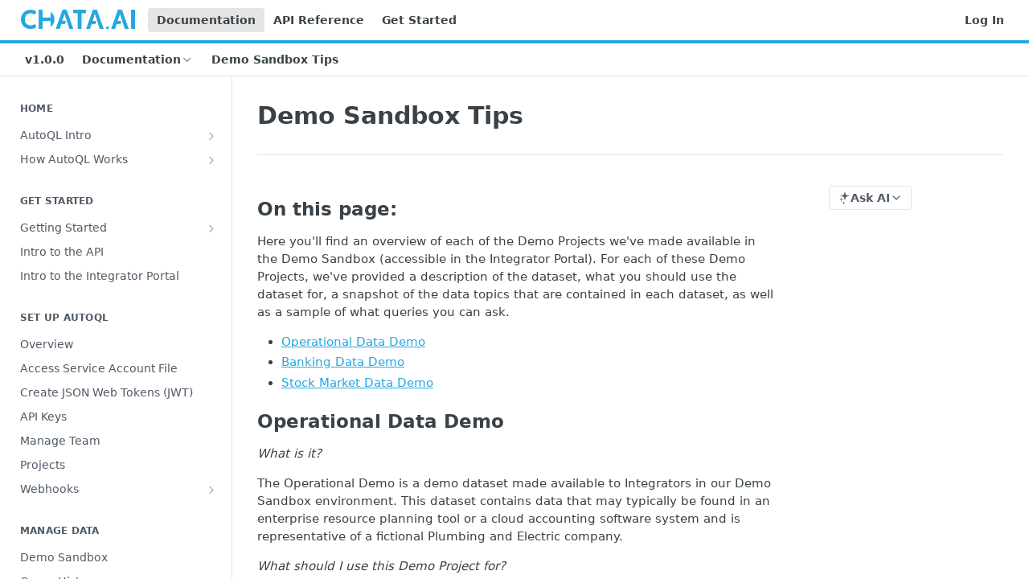

--- FILE ---
content_type: text/html; charset=utf-8
request_url: https://chata.readme.io/docs/demo-sandbox-tips
body_size: 32757
content:
<!DOCTYPE html><html lang="en" style="" data-color-mode="light" class=" useReactApp  "><head><meta charset="utf-8"><meta name="readme-deploy" content="5.574.0"><meta name="readme-subdomain" content="chata"><meta name="readme-repo" content="chata-156abbd32079"><meta name="readme-version" content="1.0.0"><title>Demo Sandbox Tips</title><meta name="description" content="On this page:
Here you'll find an overview of each of the Demo Projects we've made available in the Demo Sandbox (accessible in the Integrator Portal). For each of these Demo Projects, we've provided a description of the dataset, what you should use the dataset for, a snapshot of the data topics tha…" data-rh="true"><meta property="og:title" content="Demo Sandbox Tips" data-rh="true"><meta property="og:description" content="On this page:
Here you'll find an overview of each of the Demo Projects we've made available in the Demo Sandbox (accessible in the Integrator Portal). For each of these Demo Projects, we've provided a description of the dataset, what you should use the dataset for, a snapshot of the data topics tha…" data-rh="true"><meta property="og:site_name" content="Chata | AutoQL"><meta name="twitter:title" content="Demo Sandbox Tips" data-rh="true"><meta name="twitter:description" content="On this page:
Here you'll find an overview of each of the Demo Projects we've made available in the Demo Sandbox (accessible in the Integrator Portal). For each of these Demo Projects, we've provided a description of the dataset, what you should use the dataset for, a snapshot of the data topics tha…" data-rh="true"><meta name="twitter:card" content="summary_large_image"><meta name="viewport" content="width=device-width, initial-scale=1.0"><meta property="og:image" content="https://cdn.readme.io/og-image/create?type=docs&amp;title=Demo%20Sandbox%20Tips&amp;projectTitle=Chata%20%7C%20AutoQL&amp;description=On%20this%20page%3A%0AHere%20you'll%20find%20an%20overview%20of%20each%20of%20the%20Demo%20Projects%20we've%20made%20available%20in%20the%20Demo%20Sandbox%20(accessible%20in%20the%20Integrator%20Portal).%20For%20each%20of%20these%20Demo%20Projects%2C%20we've%20provided%20a%20description%20of%20the%20dataset%2C%20what%20you%20should%20use%20the%20dataset%20for%2C%20a%20snapshot%20of%20the%20data%20topics%20tha%E2%80%A6&amp;logoUrl=https%3A%2F%2Ffiles.readme.io%2F4e76663-small-Chata_AI_Logo_-_No_Background_copy.png&amp;color=%2326A7Df&amp;variant=light" data-rh="true"><meta name="twitter:image" content="https://cdn.readme.io/og-image/create?type=docs&amp;title=Demo%20Sandbox%20Tips&amp;projectTitle=Chata%20%7C%20AutoQL&amp;description=On%20this%20page%3A%0AHere%20you'll%20find%20an%20overview%20of%20each%20of%20the%20Demo%20Projects%20we've%20made%20available%20in%20the%20Demo%20Sandbox%20(accessible%20in%20the%20Integrator%20Portal).%20For%20each%20of%20these%20Demo%20Projects%2C%20we've%20provided%20a%20description%20of%20the%20dataset%2C%20what%20you%20should%20use%20the%20dataset%20for%2C%20a%20snapshot%20of%20the%20data%20topics%20tha%E2%80%A6&amp;logoUrl=https%3A%2F%2Ffiles.readme.io%2F4e76663-small-Chata_AI_Logo_-_No_Background_copy.png&amp;color=%2326A7Df&amp;variant=light" data-rh="true"><meta property="og:image:width" content="1200"><meta property="og:image:height" content="630"><link id="favicon" rel="shortcut icon" href="https://files.readme.io/f0f5b7d-small-Chata_AutoQL_favicon.png" type="image/png"><link rel="canonical" href="https://chata.readme.io/docs/demo-sandbox-tips"><script src="https://cdn.readme.io/public/js/unauthorized-redirect.js?1768577999714"></script><script src="https://cdn.readme.io/public/js/cash-dom.min.js?1768577999714"></script><link data-chunk="Footer" rel="preload" as="style" href="https://cdn.readme.io/public/hub/web/Footer.7ca87f1efe735da787ba.css">
<link data-chunk="RMDX" rel="preload" as="style" href="https://cdn.readme.io/public/hub/web/RMDX.9331f322bb5b573f9d25.css">
<link data-chunk="RMDX" rel="preload" as="style" href="https://cdn.readme.io/public/hub/web/8788.4045910b170ecef2a9d6.css">
<link data-chunk="Doc" rel="preload" as="style" href="https://cdn.readme.io/public/hub/web/Doc.f67d660e3f715c725f76.css">
<link data-chunk="Doc" rel="preload" as="style" href="https://cdn.readme.io/public/hub/web/7852.08df44d1c3020a013f63.css">
<link data-chunk="SuperHubSearch" rel="preload" as="style" href="https://cdn.readme.io/public/hub/web/SuperHubSearch.6a1ff81afa1809036d22.css">
<link data-chunk="Header" rel="preload" as="style" href="https://cdn.readme.io/public/hub/web/Header.3f100d0818bd9a0d962e.css">
<link data-chunk="Containers-EndUserContainer" rel="preload" as="style" href="https://cdn.readme.io/public/hub/web/Containers-EndUserContainer.c474218e3da23db49451.css">
<link data-chunk="main" rel="preload" as="style" href="https://cdn.readme.io/public/hub/web/main.2f0b1fcb0624f09ee5e5.css">
<link data-chunk="main" rel="preload" as="style" href="https://cdn.readme.io/public/hub/web/ui-styles.59ec1c636bb8cee5a6ef.css">
<link data-chunk="main" rel="preload" as="script" href="https://cdn.readme.io/public/hub/web/main.c93d062026bd26342f47.js">
<link data-chunk="routes-SuperHub" rel="preload" as="script" href="https://cdn.readme.io/public/hub/web/routes-SuperHub.bcb9b19cff85a0447a37.js">
<link data-chunk="Containers-EndUserContainer" rel="preload" as="script" href="https://cdn.readme.io/public/hub/web/Containers-EndUserContainer.2d5ea78239ad5c63b1ce.js">
<link data-chunk="Header" rel="preload" as="script" href="https://cdn.readme.io/public/hub/web/Header.0d0ace64749467b13d58.js">
<link data-chunk="core-icons-chevron-up-down-svg" rel="preload" as="script" href="https://cdn.readme.io/public/hub/web/core-icons.0723410dcfd0b81e45dd.js">
<link data-chunk="SuperHubSearch" rel="preload" as="script" href="https://cdn.readme.io/public/hub/web/3766.649eaa2b700c2449e689.js">
<link data-chunk="SuperHubSearch" rel="preload" as="script" href="https://cdn.readme.io/public/hub/web/6123.a2ef3290db790599acca.js">
<link data-chunk="SuperHubSearch" rel="preload" as="script" href="https://cdn.readme.io/public/hub/web/6146.f99bcbc8d654cc36d7c8.js">
<link data-chunk="SuperHubSearch" rel="preload" as="script" href="https://cdn.readme.io/public/hub/web/8836.dbe2a8b6a6809625282d.js">
<link data-chunk="SuperHubSearch" rel="preload" as="script" href="https://cdn.readme.io/public/hub/web/SuperHubSearch.01a8dfcf20a7f0fd5a06.js">
<link data-chunk="Doc" rel="preload" as="script" href="https://cdn.readme.io/public/hub/web/3781.e78b96a01630dde138be.js">
<link data-chunk="Doc" rel="preload" as="script" href="https://cdn.readme.io/public/hub/web/6563.536d53a51a39205d3d9b.js">
<link data-chunk="Doc" rel="preload" as="script" href="https://cdn.readme.io/public/hub/web/6652.3900ee39f7cfe0a89511.js">
<link data-chunk="Doc" rel="preload" as="script" href="https://cdn.readme.io/public/hub/web/4915.4968d598cb90893f0796.js">
<link data-chunk="Doc" rel="preload" as="script" href="https://cdn.readme.io/public/hub/web/6349.d9da5fd0043c55243e87.js">
<link data-chunk="Doc" rel="preload" as="script" href="https://cdn.readme.io/public/hub/web/8075.0be98a9a012c59b7ace8.js">
<link data-chunk="Doc" rel="preload" as="script" href="https://cdn.readme.io/public/hub/web/7852.8a56ade23f35ceee8a47.js">
<link data-chunk="Doc" rel="preload" as="script" href="https://cdn.readme.io/public/hub/web/9711.6d6bb79d779138d9ffc5.js">
<link data-chunk="Doc" rel="preload" as="script" href="https://cdn.readme.io/public/hub/web/9819.1dae18aeff002cf5bfcf.js">
<link data-chunk="Doc" rel="preload" as="script" href="https://cdn.readme.io/public/hub/web/949.7221eb4940f7fc325cea.js">
<link data-chunk="Doc" rel="preload" as="script" href="https://cdn.readme.io/public/hub/web/Doc.bc8c7f7c9b3a4e5709c8.js">
<link data-chunk="ConnectMetadata" rel="preload" as="script" href="https://cdn.readme.io/public/hub/web/ConnectMetadata.d3beced9628aca1e6cb7.js">
<link data-chunk="RMDX" rel="preload" as="script" href="https://cdn.readme.io/public/hub/web/8424.7ca51ba764db137ea058.js">
<link data-chunk="RMDX" rel="preload" as="script" href="https://cdn.readme.io/public/hub/web/9947.08b2610863d170f1b6c7.js">
<link data-chunk="RMDX" rel="preload" as="script" href="https://cdn.readme.io/public/hub/web/5496.257552460969011bd54a.js">
<link data-chunk="RMDX" rel="preload" as="script" href="https://cdn.readme.io/public/hub/web/8788.a298145347768f6e8961.js">
<link data-chunk="RMDX" rel="preload" as="script" href="https://cdn.readme.io/public/hub/web/1165.43f3ae350454e5be0043.js">
<link data-chunk="RMDX" rel="preload" as="script" href="https://cdn.readme.io/public/hub/web/RMDX.bfc34a9da549bd5e1236.js">
<link data-chunk="Footer" rel="preload" as="script" href="https://cdn.readme.io/public/hub/web/Footer.9f1a3307d1d61765d9bb.js">
<link data-chunk="main" rel="stylesheet" href="https://cdn.readme.io/public/hub/web/ui-styles.59ec1c636bb8cee5a6ef.css">
<link data-chunk="main" rel="stylesheet" href="https://cdn.readme.io/public/hub/web/main.2f0b1fcb0624f09ee5e5.css">
<link data-chunk="Containers-EndUserContainer" rel="stylesheet" href="https://cdn.readme.io/public/hub/web/Containers-EndUserContainer.c474218e3da23db49451.css">
<link data-chunk="Header" rel="stylesheet" href="https://cdn.readme.io/public/hub/web/Header.3f100d0818bd9a0d962e.css">
<link data-chunk="SuperHubSearch" rel="stylesheet" href="https://cdn.readme.io/public/hub/web/SuperHubSearch.6a1ff81afa1809036d22.css">
<link data-chunk="Doc" rel="stylesheet" href="https://cdn.readme.io/public/hub/web/7852.08df44d1c3020a013f63.css">
<link data-chunk="Doc" rel="stylesheet" href="https://cdn.readme.io/public/hub/web/Doc.f67d660e3f715c725f76.css">
<link data-chunk="RMDX" rel="stylesheet" href="https://cdn.readme.io/public/hub/web/8788.4045910b170ecef2a9d6.css">
<link data-chunk="RMDX" rel="stylesheet" href="https://cdn.readme.io/public/hub/web/RMDX.9331f322bb5b573f9d25.css">
<link data-chunk="Footer" rel="stylesheet" href="https://cdn.readme.io/public/hub/web/Footer.7ca87f1efe735da787ba.css"><!-- CUSTOM CSS--><style title="rm-custom-css">:root{--project-color-primary:#26A7Df;--project-color-inverse:#222;--recipe-button-color:#26A7Df;--recipe-button-color-hover:#14678b;--recipe-button-color-active:#0e465e;--recipe-button-color-focus:rgba(38, 167, 223, 0.25);--recipe-button-color-disabled:#d8eff9}[id=enterprise] .ReadMeUI[is=AlgoliaSearch]{--project-color-primary:#26A7Df;--project-color-inverse:#222}a{color:var(--color-link-primary,#26a7df)}a:hover{color:var(--color-link-primary-darken-5,#14678b)}a.text-muted:hover{color:var(--color-link-primary,#26a7df)}.btn.btn-primary{background-color:#26a7df}.btn.btn-primary:hover{background-color:#14678b}.theme-line #hub-landing-top h2{color:#26a7df}#hub-landing-top .btn:hover{color:#26a7df}.theme-line #hub-landing-top .btn:hover{color:#fff}.theme-solid header#hub-header #header-top{background-color:#26a7df}.theme-solid.header-gradient header#hub-header #header-top{background:linear-gradient(to bottom,#26a7df,#0a7daf)}.theme-solid.header-custom header#hub-header #header-top{background-image:url(undefined)}.theme-line header#hub-header #header-top{border-bottom-color:#26a7df}.theme-line header#hub-header #header-top .btn{background-color:#26a7df}header#hub-header #header-top #header-logo{width:236px;height:40px;margin-top:0;background-image:url(https://files.readme.io/4e76663-small-Chata_AI_Logo_-_No_Background_copy.png)}#hub-subheader-parent #hub-subheader .hub-subheader-breadcrumbs .dropdown-menu a:hover{background-color:#26a7df}#subheader-links a.active{color:#26a7df!important;box-shadow:inset 0 -2px 0 #26a7df}#subheader-links a:hover{color:#26a7df!important;box-shadow:inset 0 -2px 0 #26a7df;opacity:.7}.discussion .submit-vote.submit-vote-parent.voted a.submit-vote-button{background-color:#26a7df}section#hub-discuss .discussion a .discuss-body h4{color:#26a7df}section#hub-discuss .discussion a:hover .discuss-body h4{color:#14678b}#hub-subheader-parent #hub-subheader.sticky-header.sticky{border-bottom-color:#26a7df}#hub-subheader-parent #hub-subheader.sticky-header.sticky .search-box{border-bottom-color:#26a7df}#hub-search-results h3 em{color:#26a7df}.main_background,.tag-item{background:#26a7df!important}.main_background:hover{background:#14678b!important}.main_color{color:#26a7df!important}.border_bottom_main_color{border-bottom:2px solid #26a7df}.main_color_hover:hover{color:#26a7df!important}section#hub-discuss h1{color:#26a7df}#hub-reference .hub-api .api-definition .api-try-it-out.active{border-color:#26a7df;background-color:#26a7df}#hub-reference .hub-api .api-definition .api-try-it-out.active:hover{background-color:#14678b;border-color:#14678b}#hub-reference .hub-api .api-definition .api-try-it-out:hover{border-color:#26a7df;color:#26a7df}#hub-reference .hub-reference .logs .logs-empty .logs-login-button,#hub-reference .hub-reference .logs .logs-login .logs-login-button{background-color:var(--project-color-primary,#26a7df);border-color:var(--project-color-primary,#26a7df)}#hub-reference .hub-reference .logs .logs-empty .logs-login-button:hover,#hub-reference .hub-reference .logs .logs-login .logs-login-button:hover{background-color:#14678b;border-color:#14678b}#hub-reference .hub-reference .logs .logs-empty>svg>path,#hub-reference .hub-reference .logs .logs-login>svg>path{fill:#26a7df;fill:var(--project-color-primary,#26a7df)}#hub-reference .hub-reference .logs:last-child .logs-empty,#hub-reference .hub-reference .logs:last-child .logs-login{margin-bottom:35px}#hub-reference .hub-reference .hub-reference-section .hub-reference-left header .hub-reference-edit:hover{color:#26a7df}.main-color-accent{border-bottom:3px solid #26a7df;padding-bottom:8px}</style><meta name="loadedProject" content="chata"><script>var storedColorMode = `light` === 'system' ? window.localStorage.getItem('color-scheme') : `light`
document.querySelector('[data-color-mode]').setAttribute('data-color-mode', storedColorMode)</script><script id="config" type="application/json" data-json="{&quot;algoliaIndex&quot;:&quot;readme_search_v2&quot;,&quot;amplitude&quot;:{&quot;apiKey&quot;:&quot;dc8065a65ef83d6ad23e37aaf014fc84&quot;,&quot;enabled&quot;:true},&quot;asset_url&quot;:&quot;https://cdn.readme.io&quot;,&quot;domain&quot;:&quot;readme.io&quot;,&quot;domainFull&quot;:&quot;https://dash.readme.com&quot;,&quot;encryptedLocalStorageKey&quot;:&quot;ekfls-2025-03-27&quot;,&quot;fullstory&quot;:{&quot;enabled&quot;:true,&quot;orgId&quot;:&quot;FSV9A&quot;},&quot;git&quot;:{&quot;sync&quot;:{&quot;bitbucket&quot;:{&quot;installationLink&quot;:&quot;https://developer.atlassian.com/console/install/310151e6-ca1a-4a44-9af6-1b523fea0561?signature=AYABeMn9vqFkrg%2F1DrJAQxSyVf4AAAADAAdhd3Mta21zAEthcm46YXdzOmttczp1cy13ZXN0LTI6NzA5NTg3ODM1MjQzOmtleS83MDVlZDY3MC1mNTdjLTQxYjUtOWY5Yi1lM2YyZGNjMTQ2ZTcAuAECAQB4IOp8r3eKNYw8z2v%2FEq3%2FfvrZguoGsXpNSaDveR%2FF%2Fo0BHUxIjSWx71zNK2RycuMYSgAAAH4wfAYJKoZIhvcNAQcGoG8wbQIBADBoBgkqhkiG9w0BBwEwHgYJYIZIAWUDBAEuMBEEDOJgARbqndU9YM%2FRdQIBEIA7unpCah%2BIu53NA72LkkCDhNHOv%2BgRD7agXAO3jXqw0%2FAcBOB0%2F5LmpzB5f6B1HpkmsAN2i2SbsFL30nkAB2F3cy1rbXMAS2Fybjphd3M6a21zOmV1LXdlc3QtMTo3MDk1ODc4MzUyNDM6a2V5LzQ2MzBjZTZiLTAwYzMtNGRlMi04NzdiLTYyN2UyMDYwZTVjYwC4AQICAHijmwVTMt6Oj3F%2B0%2B0cVrojrS8yZ9ktpdfDxqPMSIkvHAGT%[base64]%2BMHwGCSqGSIb3DQEHBqBvMG0CAQAwaAYJKoZIhvcNAQcBMB4GCWCGSAFlAwQBLjARBAzzWhThsIgJwrr%2FY2ECARCAOxoaW9pob21lweyAfrIm6Fw7gd8D%2B%2F8LHk4rl3jjULDM35%2FVPuqBrqKunYZSVCCGNGB3RqpQJr%2FasASiAgAAAAAMAAAQAAAAAAAAAAAAAAAAAEokowLKsF1tMABEq%2BKNyJP%2F%2F%2F%2F%2FAAAAAQAAAAAAAAAAAAAAAQAAADJLzRcp6MkqKR43PUjOiRxxbxXYhLc6vFXEutK3%2BQ71yuPq4dC8pAHruOVQpvVcUSe8dptV8c7wR8BTJjv%2F%2FNe8r0g%3D&amp;product=bitbucket&quot;}}},&quot;metrics&quot;:{&quot;billingCronEnabled&quot;:&quot;true&quot;,&quot;dashUrl&quot;:&quot;https://m.readme.io&quot;,&quot;defaultUrl&quot;:&quot;https://m.readme.io&quot;,&quot;exportMaxRetries&quot;:12,&quot;wsUrl&quot;:&quot;wss://m.readme.io&quot;},&quot;micro&quot;:{&quot;baseUrl&quot;:&quot;https://micro-beta.readme.com&quot;},&quot;proxyUrl&quot;:&quot;https://try.readme.io&quot;,&quot;readmeRecaptchaSiteKey&quot;:&quot;6LesVBYpAAAAAESOCHOyo2kF9SZXPVb54Nwf3i2x&quot;,&quot;releaseVersion&quot;:&quot;5.574.0&quot;,&quot;reservedWords&quot;:{&quot;tools&quot;:[&quot;execute-request&quot;,&quot;get-code-snippet&quot;,&quot;get-endpoint&quot;,&quot;get-request-body&quot;,&quot;get-response-schema&quot;,&quot;get-server-variables&quot;,&quot;list-endpoints&quot;,&quot;list-security-schemes&quot;,&quot;list-specs&quot;,&quot;search-specs&quot;,&quot;search&quot;,&quot;fetch&quot;]},&quot;sentry&quot;:{&quot;dsn&quot;:&quot;https://3bbe57a973254129bcb93e47dc0cc46f@o343074.ingest.sentry.io/2052166&quot;,&quot;enabled&quot;:true},&quot;shMigration&quot;:{&quot;promoVideo&quot;:&quot;&quot;,&quot;forceWaitlist&quot;:false,&quot;migrationPreview&quot;:false},&quot;sslBaseDomain&quot;:&quot;readmessl.com&quot;,&quot;sslGenerationService&quot;:&quot;ssl.readmessl.com&quot;,&quot;stripePk&quot;:&quot;pk_live_5103PML2qXbDukVh7GDAkQoR4NSuLqy8idd5xtdm9407XdPR6o3bo663C1ruEGhXJjpnb2YCpj8EU1UvQYanuCjtr00t1DRCf2a&quot;,&quot;superHub&quot;:{&quot;newProjectsEnabled&quot;:true},&quot;wootric&quot;:{&quot;accountToken&quot;:&quot;NPS-122b75a4&quot;,&quot;enabled&quot;:true}}"></script></head><body class="body-none theme-line header-solid header-bg-size-auto header-bg-pos-tl header-overlay-triangles reference-layout-column lumosity-normal "><div id="ssr-top"></div><div id="ssr-main"><div class="App ThemeContext ThemeContext_dark ThemeContext_classic ThemeContext_line" style="--color-primary:#26A7Df;--color-primary-inverse:#fff;--color-primary-alt:#0a7daf;--color-primary-darken-10:#1b88b7;--color-primary-darken-20:#14678b;--color-primary-alpha-25:rgba(38, 167, 223, 0.25);--color-link-primary:#26A7Df;--color-link-primary-darken-5:#1e98cd;--color-link-primary-darken-10:#1b88b7;--color-link-primary-darken-20:#14678b;--color-link-primary-alpha-50:rgba(38, 167, 223, 0.5);--color-link-primary-alpha-25:rgba(38, 167, 223, 0.25);--color-link-background:rgba(38, 167, 223, 0.09);--color-link-text:#fff;--color-login-link:#018ef5;--color-login-link-text:#fff;--color-login-link-darken-10:#0171c2;--color-login-link-primary-alpha-50:rgba(1, 142, 245, 0.5)"><div class="SuperHub2RNxzk6HzHiJ"><div class="ContentWithOwlbotx4PaFDoA1KMz"><div class="ContentWithOwlbot-content2X1XexaN8Lf2"><header class="Header3zzata9F_ZPQ rm-Header_classic Header_collapsible3n0YXfOvb_Al rm-Header Header-links-buttons"><div class="rm-Header-top Header-topuTMpygDG4e1V Header-top_classic3g7Q6zoBy8zh"><div class="rm-Container rm-Container_flex"><div style="outline:none" tabindex="-1"><a href="#content" target="_self" class="Button Button_md rm-JumpTo Header-jumpTo3IWKQXmhSI5D Button_primary">Jump to Content</a></div><div class="rm-Header-left Header-leftADQdGVqx1wqU"><a class="rm-Logo Header-logo1Xy41PtkzbdG" href="/" target="_self"><img alt="Chata | AutoQL" class="rm-Logo-img Header-logo-img3YvV4lcGKkeb" src="https://files.readme.io/4e76663-small-Chata_AI_Logo_-_No_Background_copy.png"/></a><a aria-current="page" class="Button Button_md rm-Header-link rm-Header-top-link Button_slate_text rm-Header-top-link_active Header-link2tXYTgXq85zW active" href="/docs" target="_self">Documentation</a><a class="Button Button_md rm-Header-link rm-Header-top-link Button_slate_text Header-link2tXYTgXq85zW" href="/reference" target="_self">API Reference</a><a class="Button Button_md rm-Header-link rm-Header-top-link Button_slate_text Header-link2tXYTgXq85zW" href="https://chata.readme.io/docs/getting-started" target="_self" to="https://chata.readme.io/docs/getting-started">Get Started</a></div><div class="rm-Header-left Header-leftADQdGVqx1wqU Header-left_mobile1RG-X93lx6PF"><div><button aria-label="Toggle navigation menu" class="icon-menu menu3d6DYNDa3tk5" type="button"></button><div class=""><div class="Flyout95xhYIIoTKtc undefined rm-Flyout" data-testid="flyout"><div class="MobileFlyout1hHJpUd-nYkd"><a class="rm-MobileFlyout-item NavItem-item1gDDTqaXGhm1 NavItem-item_mobile1qG3gd-Mkck- " href="/" target="_self"><i class="icon-landing-page-2 NavItem-badge1qOxpfTiALoz rm-Header-bottom-link-icon"></i><span class="NavItem-textSlZuuL489uiw">Home</span></a><a aria-current="page" class="rm-MobileFlyout-item NavItem-item1gDDTqaXGhm1 NavItem-item_mobile1qG3gd-Mkck-  active" href="/docs" target="_self"><i class="icon-guides NavItem-badge1qOxpfTiALoz rm-Header-bottom-link-icon"></i><span class="NavItem-textSlZuuL489uiw">Documentation</span></a><a class="rm-MobileFlyout-item NavItem-item1gDDTqaXGhm1 NavItem-item_mobile1qG3gd-Mkck- " href="/reference" target="_self"><i class="icon-references NavItem-badge1qOxpfTiALoz rm-Header-bottom-link-icon"></i><span class="NavItem-textSlZuuL489uiw">API Reference</span></a><div class="NavItem-item1gDDTqaXGhm1 NavItem-item_inactiveMQoyhN045qAn">v<!-- -->1.0.0</div><hr class="MobileFlyout-divider10xf7R2X1MeW"/><a aria-current="page" class="rm-MobileFlyout-item NavItem-item1gDDTqaXGhm1 NavItem-item_mobile1qG3gd-Mkck- NavItem_dropdown-muted1xJVuczwGc74 active" href="/docs" target="_self">Documentation</a><a class="rm-MobileFlyout-item NavItem-item1gDDTqaXGhm1 NavItem-item_mobile1qG3gd-Mkck- NavItem_dropdown-muted1xJVuczwGc74" href="/reference" target="_self">API Reference</a><a class="rm-MobileFlyout-item NavItem-item1gDDTqaXGhm1 NavItem-item_mobile1qG3gd-Mkck- NavItem_dropdown-muted1xJVuczwGc74" href="https://chata.readme.io/docs/getting-started" rel="noopener" target="_blank" to="https://chata.readme.io/docs/getting-started">Get Started</a><a class="rm-MobileFlyout-item NavItem-item1gDDTqaXGhm1 NavItem-item_mobile1qG3gd-Mkck- NavItem_dropdown-muted1xJVuczwGc74" href="/login?redirect_uri=/docs/demo-sandbox-tips" target="_self" to="/login?redirect_uri=/docs/demo-sandbox-tips">Log In</a><a class="MobileFlyout-logo3Lq1eTlk1K76 Header-logo1Xy41PtkzbdG rm-Logo" href="/" target="_self"><img alt="Chata | AutoQL" class="Header-logo-img3YvV4lcGKkeb rm-Logo-img" src="https://files.readme.io/4e76663-small-Chata_AI_Logo_-_No_Background_copy.png"/></a></div></div></div></div><div class="Header-left-nav2xWPWMNHOGf_"><i aria-hidden="true" class="icon-guides Header-left-nav-icon10glJKFwewOv"></i>Documentation</div></div><div class="rm-Header-right Header-right21PC2XTT6aMg"><span class="Header-right_desktop14ja01RUQ7HE"><a href="/login?redirect_uri=/docs/demo-sandbox-tips" target="_self" class="Button Button_md Header-link2tXYTgXq85zW NavItem2xSfFaVqfRjy NavItem_mdrYO3ChA2kYvP rm-Header-top-link rm-Header-top-link_login Button_primary_ghost Button_primary">Log In</a></span><div class="Header-searchtb6Foi0-D9Vx"><button aria-label="Search ⌘k" class="rm-SearchToggle" data-symbol="⌘"><div class="rm-SearchToggle-icon icon-search1"></div></button></div></div></div></div><div class="Header-bottom2eLKOFXMEmh5 Header-bottom_classic rm-Header-bottom"><div class="rm-Container rm-Container_flex"><nav aria-label="Primary navigation" class="Header-leftADQdGVqx1wqU Header-subnavnVH8URdkgvEl" role="navigation"><span class="Truncate1OzxBYrNNfH3 VersionDropdown1GXDUTxJ1T95 VersionDropdown_inactive rm-Header-bottom-link" style="--Truncate-max-width:150px">v1.0.0</span><div class="rm-NavLinksDropdown Dropdown Dropdown_closed" data-testid="dropdown-container"><div class="Dropdown-toggle" aria-haspopup="dialog"><button class="rm-Header-link rm-Header-bottom-link NavItem2xSfFaVqfRjy Button Button_slate_text Button_md" type="button"><span>Documentation</span><i class="NavItem-chevron3ZtU4bd1q5sy icon-chevron-down"></i></button></div></div><span class="rm-Header-link rm-Header-bottom-link NavItem2xSfFaVqfRjy NavItem_inactive1YE6SGanIJp5">Demo Sandbox Tips</span></nav><button align="center" justify="between" style="--flex-gap:var(--xs)" class="Button Button_sm Flex Flex_row MobileSubnav1DsTfasXloM2 Button_contrast Button_contrast_outline" type="button"><span class="Button-label">Demo Sandbox Tips</span><span class="IconWrapper Icon-wrapper2z2wVIeGsiUy"><svg fill="none" viewBox="0 0 24 24" class="Icon Icon3_D2ysxFZ_ll Icon-svg2Lm7f6G9Ly5a" data-name="chevron-up-down" role="img" style="--icon-color:inherit;--icon-size:inherit;--icon-stroke-width:2px"><path stroke="currentColor" stroke-linecap="round" stroke-linejoin="round" d="m6 16 6 6 6-6M18 8l-6-6-6 6" class="icon-stroke-width"></path></svg></span></button></div></div><div class="hub-search-results--reactApp " id="hub-search-results"><div class="hub-container"><div class="modal-backdrop show-modal rm-SearchModal" role="button" tabindex="0"><div aria-label="Search Dialog" class="SuperHubSearchI_obvfvvQi4g" id="AppSearch" role="tabpanel" tabindex="0"><div data-focus-guard="true" tabindex="-1" style="width:1px;height:0px;padding:0;overflow:hidden;position:fixed;top:1px;left:1px"></div><div data-focus-lock-disabled="disabled" class="SuperHubSearch-container2BhYey2XE-Ij"><div class="SuperHubSearch-col1km8vLFgOaYj"><div class="SearchBoxnZBxftziZGcz"><input aria-label="Search" autoCapitalize="off" autoComplete="off" autoCorrect="off" spellcheck="false" tabindex="0" aria-required="false" class="Input Input_md SearchBox-inputR4jffU8l10iF" type="search" value=""/></div><div class="SearchTabs3rNhUK3HjrRJ"><div class="Tabs Tabs-list" role="tablist"><div aria-label="All" aria-selected="true" class="SearchTabs-tab1TrpmhQv840T Tabs-listItem Tabs-listItem_active" role="tab" tabindex="1"><span class="SearchTabs-tab1TrpmhQv840T"><span class="IconWrapper Icon-wrapper2z2wVIeGsiUy"><svg fill="none" viewBox="0 0 24 24" class="Icon Icon3_D2ysxFZ_ll Icon-svg2Lm7f6G9Ly5a icon" data-name="search" role="img" style="--icon-color:inherit;--icon-size:inherit;--icon-stroke-width:2px"><path stroke="currentColor" stroke-linecap="round" stroke-linejoin="round" d="M11 19a8 8 0 1 0 0-16 8 8 0 0 0 0 16ZM21 21l-4.35-4.35" class="icon-stroke-width"></path></svg></span>All</span></div><div aria-label="Pages" aria-selected="false" class="SearchTabs-tab1TrpmhQv840T Tabs-listItem" role="tab" tabindex="1"><span class="SearchTabs-tab1TrpmhQv840T"><span class="IconWrapper Icon-wrapper2z2wVIeGsiUy"><svg fill="none" viewBox="0 0 24 24" class="Icon Icon3_D2ysxFZ_ll Icon-svg2Lm7f6G9Ly5a icon" data-name="custom-pages" role="img" style="--icon-color:inherit;--icon-size:inherit;--icon-stroke-width:2px"><path stroke="currentColor" stroke-linecap="round" stroke-linejoin="round" d="M13 2H6a2 2 0 0 0-2 2v16a2 2 0 0 0 2 2h12a2 2 0 0 0 2-2V9l-7-7Z" class="icon-stroke-width"></path><path stroke="currentColor" stroke-linecap="round" stroke-linejoin="round" d="M13 2v7h7M12 11.333V12M12 18v.667M9.407 12.407l.473.473M14.12 17.12l.473.473M8.333 15H9M15 15h.667M9.407 17.593l.473-.473M14.12 12.88l.473-.473" class="icon-stroke-width"></path></svg></span>Pages</span></div></div></div><div class="rm-SearchModal-empty SearchResults35_kFOb1zvxX SearchResults_emptyiWzyXErtNcQJ"><span class="IconWrapper Icon-wrapper2z2wVIeGsiUy"><svg fill="none" viewBox="0 0 24 24" class="Icon Icon3_D2ysxFZ_ll Icon-svg2Lm7f6G9Ly5a rm-SearchModal-empty-icon icon icon-search" data-name="search" role="img" style="--icon-color:inherit;--icon-size:var(--icon-md);--icon-stroke-width:2px"><path stroke="currentColor" stroke-linecap="round" stroke-linejoin="round" d="M11 19a8 8 0 1 0 0-16 8 8 0 0 0 0 16ZM21 21l-4.35-4.35" class="icon-stroke-width"></path></svg></span><h6 class="Title Title6 rm-SearchModal-empty-text">Start typing to search…</h6></div></div></div><div data-focus-guard="true" tabindex="-1" style="width:1px;height:0px;padding:0;overflow:hidden;position:fixed;top:1px;left:1px"></div></div></div></div></div></header><main class="SuperHubDoc3Z-1XSVTg-Q1 rm-Guides" id="content"><div class="SuperHubDoc-container2RY1FPE4Ewze rm-Container rm-Container_flex"><nav aria-label="Secondary navigation" class="rm-Sidebar hub-sidebar reference-redesign Nav3C5f8FcjkaHj rm-Sidebar_guides" id="hub-sidebar" role="navigation"><div class="Sidebar1t2G1ZJq-vU1 rm-Sidebar hub-sidebar-content"><section class="Sidebar-listWrapper6Q9_yUrG906C rm-Sidebar-section"><h2 class="Sidebar-headingTRQyOa2pk0gh rm-Sidebar-heading">Home</h2><ul class="Sidebar-list_sidebarLayout3RaX72iQNOEI Sidebar-list3cZWQLaBf9k8 rm-Sidebar-list"><li class="Sidebar-item23D-2Kd61_k3"><a class="Sidebar-link2Dsha-r-GKh2 Sidebar-link_parent text-wrap rm-Sidebar-link" target="_self" href="/docs/autoql-intro"><span class="Sidebar-link-textLuTE1ySm4Kqn"><span class="Sidebar-link-text_label1gCT_uPnx7Gu">AutoQL Intro</span></span><button aria-expanded="false" aria-label="Show subpages for AutoQL Intro" class="Sidebar-link-buttonWrapper3hnFHNku8_BJ" type="button"><i aria-hidden="true" class="Sidebar-link-iconnjiqEiZlPn0W Sidebar-link-expandIcon2yVH6SarI6NW icon-chevron-rightward"></i></button></a><ul class="subpages Sidebar-list3cZWQLaBf9k8 rm-Sidebar-list"><li class="Sidebar-item23D-2Kd61_k3"><a class="Sidebar-link2Dsha-r-GKh2 childless subpage text-wrap rm-Sidebar-link" target="_self" href="/docs/autoql-for-integrators"><span class="Sidebar-link-textLuTE1ySm4Kqn"><span class="Sidebar-link-text_label1gCT_uPnx7Gu">AutoQL for Integrators</span></span></a></li><li class="Sidebar-item23D-2Kd61_k3"><a class="Sidebar-link2Dsha-r-GKh2 childless subpage text-wrap rm-Sidebar-link" target="_self" href="/docs/autoql-for-customers-and-users"><span class="Sidebar-link-textLuTE1ySm4Kqn"><span class="Sidebar-link-text_label1gCT_uPnx7Gu">AutoQL for Customers &amp; Users</span></span></a></li></ul></li><li class="Sidebar-item23D-2Kd61_k3"><a class="Sidebar-link2Dsha-r-GKh2 Sidebar-link_parent text-wrap rm-Sidebar-link" target="_self" href="/docs/autoql-how-autoql-works"><span class="Sidebar-link-textLuTE1ySm4Kqn"><span class="Sidebar-link-text_label1gCT_uPnx7Gu">How AutoQL Works</span></span><button aria-expanded="false" aria-label="Show subpages for How AutoQL Works" class="Sidebar-link-buttonWrapper3hnFHNku8_BJ" type="button"><i aria-hidden="true" class="Sidebar-link-iconnjiqEiZlPn0W Sidebar-link-expandIcon2yVH6SarI6NW icon-chevron-rightward"></i></button></a><ul class="subpages Sidebar-list3cZWQLaBf9k8 rm-Sidebar-list"><li class="Sidebar-item23D-2Kd61_k3"><a class="Sidebar-link2Dsha-r-GKh2 childless subpage text-wrap rm-Sidebar-link" target="_self" href="/docs/autoql-api"><span class="Sidebar-link-textLuTE1ySm4Kqn"><span class="Sidebar-link-text_label1gCT_uPnx7Gu">AutoQL API</span></span></a></li><li class="Sidebar-item23D-2Kd61_k3"><a class="Sidebar-link2Dsha-r-GKh2 childless subpage text-wrap rm-Sidebar-link" target="_self" href="/docs/autoql-training-data-generation"><span class="Sidebar-link-textLuTE1ySm4Kqn"><span class="Sidebar-link-text_label1gCT_uPnx7Gu">Training Data Generation</span></span></a></li><li class="Sidebar-item23D-2Kd61_k3"><a class="Sidebar-link2Dsha-r-GKh2 childless subpage text-wrap rm-Sidebar-link" target="_self" href="/docs/autoql-custom-language-model"><span class="Sidebar-link-textLuTE1ySm4Kqn"><span class="Sidebar-link-text_label1gCT_uPnx7Gu">Custom Language Model</span></span></a></li><li class="Sidebar-item23D-2Kd61_k3"><a class="Sidebar-link2Dsha-r-GKh2 childless subpage text-wrap rm-Sidebar-link" target="_self" href="/docs/autoql-ux-enhancing-models"><span class="Sidebar-link-textLuTE1ySm4Kqn"><span class="Sidebar-link-text_label1gCT_uPnx7Gu">User Experience Enhancing Models</span></span></a></li><li class="Sidebar-item23D-2Kd61_k3"><a class="Sidebar-link2Dsha-r-GKh2 childless subpage text-wrap rm-Sidebar-link" target="_self" href="/docs/autoql-flexible-implementation-options"><span class="Sidebar-link-textLuTE1ySm4Kqn"><span class="Sidebar-link-text_label1gCT_uPnx7Gu">Front End Implementation Options</span></span></a></li></ul></li></ul></section><section class="Sidebar-listWrapper6Q9_yUrG906C rm-Sidebar-section"><h2 class="Sidebar-headingTRQyOa2pk0gh rm-Sidebar-heading">Get Started</h2><ul class="Sidebar-list_sidebarLayout3RaX72iQNOEI Sidebar-list3cZWQLaBf9k8 rm-Sidebar-list"><li class="Sidebar-item23D-2Kd61_k3"><a class="Sidebar-link2Dsha-r-GKh2 Sidebar-link_parent text-wrap rm-Sidebar-link" target="_self" href="/docs/getting-started"><span class="Sidebar-link-textLuTE1ySm4Kqn"><span class="Sidebar-link-text_label1gCT_uPnx7Gu">Getting Started</span></span><button aria-expanded="false" aria-label="Show subpages for Getting Started" class="Sidebar-link-buttonWrapper3hnFHNku8_BJ" type="button"><i aria-hidden="true" class="Sidebar-link-iconnjiqEiZlPn0W Sidebar-link-expandIcon2yVH6SarI6NW icon-chevron-rightward"></i></button></a><ul class="subpages Sidebar-list3cZWQLaBf9k8 rm-Sidebar-list"><li class="Sidebar-item23D-2Kd61_k3"><a class="Sidebar-link2Dsha-r-GKh2 childless subpage text-wrap rm-Sidebar-link" target="_self" href="/docs/autoql-integrator-services"><span class="Sidebar-link-textLuTE1ySm4Kqn"><span class="Sidebar-link-text_label1gCT_uPnx7Gu">Integrator Services</span></span></a></li><li class="Sidebar-item23D-2Kd61_k3"><a class="Sidebar-link2Dsha-r-GKh2 childless subpage text-wrap rm-Sidebar-link" target="_self" href="/docs/autoql-configuring-autoql"><span class="Sidebar-link-textLuTE1ySm4Kqn"><span class="Sidebar-link-text_label1gCT_uPnx7Gu">Configuring AutoQL</span></span></a></li><li class="Sidebar-item23D-2Kd61_k3"><a class="Sidebar-link2Dsha-r-GKh2 childless subpage text-wrap rm-Sidebar-link" target="_self" href="/docs/high-level-architecture"><span class="Sidebar-link-textLuTE1ySm4Kqn"><span class="Sidebar-link-text_label1gCT_uPnx7Gu">High-Level Architecture</span></span></a></li><li class="Sidebar-item23D-2Kd61_k3"><a class="Sidebar-link2Dsha-r-GKh2 childless subpage text-wrap rm-Sidebar-link" target="_self" href="/docs/initial-database-connection"><span class="Sidebar-link-textLuTE1ySm4Kqn"><span class="Sidebar-link-text_label1gCT_uPnx7Gu">Initial Database Connection</span></span></a></li></ul></li><li class="Sidebar-item23D-2Kd61_k3"><a class="Sidebar-link2Dsha-r-GKh2 childless text-wrap rm-Sidebar-link" target="_self" href="/docs/direct-api"><span class="Sidebar-link-textLuTE1ySm4Kqn"><span class="Sidebar-link-text_label1gCT_uPnx7Gu">Intro to the API</span></span></a></li><li class="Sidebar-item23D-2Kd61_k3"><a class="Sidebar-link2Dsha-r-GKh2 childless text-wrap rm-Sidebar-link" target="_self" href="/docs/autoql-integrator-portal"><span class="Sidebar-link-textLuTE1ySm4Kqn"><span class="Sidebar-link-text_label1gCT_uPnx7Gu">Intro to the Integrator Portal</span></span></a></li></ul></section><section class="Sidebar-listWrapper6Q9_yUrG906C rm-Sidebar-section"><h2 class="Sidebar-headingTRQyOa2pk0gh rm-Sidebar-heading">Set Up AutoQL</h2><ul class="Sidebar-list_sidebarLayout3RaX72iQNOEI Sidebar-list3cZWQLaBf9k8 rm-Sidebar-list"><li class="Sidebar-item23D-2Kd61_k3"><a class="Sidebar-link2Dsha-r-GKh2 childless text-wrap rm-Sidebar-link" target="_self" href="/docs/autoql-set-up"><span class="Sidebar-link-textLuTE1ySm4Kqn"><span class="Sidebar-link-text_label1gCT_uPnx7Gu">Overview</span></span></a></li><li class="Sidebar-item23D-2Kd61_k3"><a class="Sidebar-link2Dsha-r-GKh2 childless text-wrap rm-Sidebar-link" target="_self" href="/docs/access-service-account-file"><span class="Sidebar-link-textLuTE1ySm4Kqn"><span class="Sidebar-link-text_label1gCT_uPnx7Gu">Access Service Account File</span></span></a></li><li class="Sidebar-item23D-2Kd61_k3"><a class="Sidebar-link2Dsha-r-GKh2 childless text-wrap rm-Sidebar-link" target="_self" href="/docs/create-json-web-tokens"><span class="Sidebar-link-textLuTE1ySm4Kqn"><span class="Sidebar-link-text_label1gCT_uPnx7Gu">Create JSON Web Tokens (JWT)</span></span></a></li><li class="Sidebar-item23D-2Kd61_k3"><a class="Sidebar-link2Dsha-r-GKh2 childless text-wrap rm-Sidebar-link" target="_self" href="/docs/manage-api-keys"><span class="Sidebar-link-textLuTE1ySm4Kqn"><span class="Sidebar-link-text_label1gCT_uPnx7Gu">API Keys</span></span></a></li><li class="Sidebar-item23D-2Kd61_k3"><a class="Sidebar-link2Dsha-r-GKh2 childless text-wrap rm-Sidebar-link" target="_self" href="/docs/manage-team"><span class="Sidebar-link-textLuTE1ySm4Kqn"><span class="Sidebar-link-text_label1gCT_uPnx7Gu">Manage Team</span></span></a></li><li class="Sidebar-item23D-2Kd61_k3"><a class="Sidebar-link2Dsha-r-GKh2 childless text-wrap rm-Sidebar-link" target="_self" href="/docs/manage-projects"><span class="Sidebar-link-textLuTE1ySm4Kqn"><span class="Sidebar-link-text_label1gCT_uPnx7Gu">Projects</span></span></a></li><li class="Sidebar-item23D-2Kd61_k3"><a class="Sidebar-link2Dsha-r-GKh2 Sidebar-link_parent text-wrap rm-Sidebar-link" target="_self" href="/docs/webhooks"><span class="Sidebar-link-textLuTE1ySm4Kqn"><span class="Sidebar-link-text_label1gCT_uPnx7Gu">Webhooks</span></span><button aria-expanded="false" aria-label="Show subpages for Webhooks" class="Sidebar-link-buttonWrapper3hnFHNku8_BJ" type="button"><i aria-hidden="true" class="Sidebar-link-iconnjiqEiZlPn0W Sidebar-link-expandIcon2yVH6SarI6NW icon-chevron-rightward"></i></button></a><ul class="subpages Sidebar-list3cZWQLaBf9k8 rm-Sidebar-list"><li class="Sidebar-item23D-2Kd61_k3"><a class="Sidebar-link2Dsha-r-GKh2 childless subpage text-wrap rm-Sidebar-link" target="_self" href="/docs/verify-webhooks"><span class="Sidebar-link-textLuTE1ySm4Kqn"><span class="Sidebar-link-text_label1gCT_uPnx7Gu">Verify Webhooks</span></span></a></li></ul></li></ul></section><section class="Sidebar-listWrapper6Q9_yUrG906C rm-Sidebar-section"><h2 class="Sidebar-headingTRQyOa2pk0gh rm-Sidebar-heading">Manage Data</h2><ul class="Sidebar-list_sidebarLayout3RaX72iQNOEI Sidebar-list3cZWQLaBf9k8 rm-Sidebar-list"><li class="Sidebar-item23D-2Kd61_k3"><a class="Sidebar-link2Dsha-r-GKh2 childless text-wrap rm-Sidebar-link" target="_self" href="/docs/demo-sandbox"><span class="Sidebar-link-textLuTE1ySm4Kqn"><span class="Sidebar-link-text_label1gCT_uPnx7Gu">Demo Sandbox</span></span></a></li><li class="Sidebar-item23D-2Kd61_k3"><a class="Sidebar-link2Dsha-r-GKh2 childless text-wrap rm-Sidebar-link" target="_self" href="/docs/autoql-query-history"><span class="Sidebar-link-textLuTE1ySm4Kqn"><span class="Sidebar-link-text_label1gCT_uPnx7Gu">Query History</span></span></a></li><li class="Sidebar-item23D-2Kd61_k3"><a class="Sidebar-link2Dsha-r-GKh2 childless text-wrap rm-Sidebar-link" target="_self" href="/docs/autoql-manage-ql-keys"><span class="Sidebar-link-textLuTE1ySm4Kqn"><span class="Sidebar-link-text_label1gCT_uPnx7Gu">Query Language Keys</span></span></a></li><li class="Sidebar-item23D-2Kd61_k3"><a class="Sidebar-link2Dsha-r-GKh2 childless text-wrap rm-Sidebar-link" target="_self" href="/docs/autoql-manage-enums"><span class="Sidebar-link-textLuTE1ySm4Kqn"><span class="Sidebar-link-text_label1gCT_uPnx7Gu">Enums</span></span></a></li><li class="Sidebar-item23D-2Kd61_k3"><a class="Sidebar-link2Dsha-r-GKh2 childless text-wrap rm-Sidebar-link" target="_self" href="/docs/autoql-manage-column-visibility"><span class="Sidebar-link-textLuTE1ySm4Kqn"><span class="Sidebar-link-text_label1gCT_uPnx7Gu">Column Visibility</span></span></a></li><li class="Sidebar-item23D-2Kd61_k3"><a class="Sidebar-link2Dsha-r-GKh2 childless text-wrap rm-Sidebar-link" target="_self" href="/docs/autoql-demo-environment"><span class="Sidebar-link-textLuTE1ySm4Kqn"><span class="Sidebar-link-text_label1gCT_uPnx7Gu">Query Tester</span></span></a></li></ul></section><section class="Sidebar-listWrapper6Q9_yUrG906C rm-Sidebar-section"><h2 class="Sidebar-headingTRQyOa2pk0gh rm-Sidebar-heading">Build a Conversational UI</h2><ul class="Sidebar-list_sidebarLayout3RaX72iQNOEI Sidebar-list3cZWQLaBf9k8 rm-Sidebar-list"><li class="Sidebar-item23D-2Kd61_k3"><a class="Sidebar-link2Dsha-r-GKh2 childless text-wrap rm-Sidebar-link" target="_self" href="/docs/autoql-quick-start"><span class="Sidebar-link-textLuTE1ySm4Kqn"><span class="Sidebar-link-text_label1gCT_uPnx7Gu">Quick Start</span></span></a></li><li class="Sidebar-item23D-2Kd61_k3"><a class="Sidebar-link2Dsha-r-GKh2 Sidebar-link_parent text-wrap rm-Sidebar-link" target="_self" href="/docs/autoql-about-widgets"><span class="Sidebar-link-textLuTE1ySm4Kqn"><span class="Sidebar-link-text_label1gCT_uPnx7Gu">About Our Widgets</span></span><button aria-expanded="false" aria-label="Show subpages for About Our Widgets" class="Sidebar-link-buttonWrapper3hnFHNku8_BJ" type="button"><i aria-hidden="true" class="Sidebar-link-iconnjiqEiZlPn0W Sidebar-link-expandIcon2yVH6SarI6NW icon-chevron-rightward"></i></button></a><ul class="subpages Sidebar-list3cZWQLaBf9k8 rm-Sidebar-list"><li class="Sidebar-item23D-2Kd61_k3"><a class="Sidebar-link2Dsha-r-GKh2 childless subpage text-wrap rm-Sidebar-link" target="_self" href="/docs/autoql-about-data-messenger"><span class="Sidebar-link-textLuTE1ySm4Kqn"><span class="Sidebar-link-text_label1gCT_uPnx7Gu">Data Messenger Overview</span></span></a></li><li class="Sidebar-item23D-2Kd61_k3"><a class="Sidebar-link2Dsha-r-GKh2 childless subpage text-wrap rm-Sidebar-link" target="_self" href="/docs/autoql-about-dashboards"><span class="Sidebar-link-textLuTE1ySm4Kqn"><span class="Sidebar-link-text_label1gCT_uPnx7Gu">Dashboards Overview</span></span></a></li><li class="Sidebar-item23D-2Kd61_k3"><a class="Sidebar-link2Dsha-r-GKh2 childless subpage text-wrap rm-Sidebar-link" target="_self" href="/docs/data-alerts-overview"><span class="Sidebar-link-textLuTE1ySm4Kqn"><span class="Sidebar-link-text_label1gCT_uPnx7Gu">Data Alerts Overview</span></span></a></li></ul></li><li class="Sidebar-item23D-2Kd61_k3"><a class="Sidebar-link2Dsha-r-GKh2 Sidebar-link_parent text-wrap rm-Sidebar-link" target="_self" href="/docs/autoql-react-widgets"><span class="Sidebar-link-textLuTE1ySm4Kqn"><span class="Sidebar-link-text_label1gCT_uPnx7Gu">React Widgets (v8.8.70+)</span></span><button aria-expanded="false" aria-label="Show subpages for React Widgets (v8.8.70+)" class="Sidebar-link-buttonWrapper3hnFHNku8_BJ" type="button"><i aria-hidden="true" class="Sidebar-link-iconnjiqEiZlPn0W Sidebar-link-expandIcon2yVH6SarI6NW icon-chevron-rightward"></i></button></a><ul class="subpages Sidebar-list3cZWQLaBf9k8 rm-Sidebar-list"><li class="Sidebar-item23D-2Kd61_k3"><a class="Sidebar-link2Dsha-r-GKh2 childless subpage text-wrap rm-Sidebar-link" target="_self" href="/docs/react-data-messenger"><span class="Sidebar-link-textLuTE1ySm4Kqn"><span class="Sidebar-link-text_label1gCT_uPnx7Gu">Data Messenger</span></span></a></li><li class="Sidebar-item23D-2Kd61_k3"><a class="Sidebar-link2Dsha-r-GKh2 childless subpage text-wrap rm-Sidebar-link" target="_self" href="/docs/react-dashboards"><span class="Sidebar-link-textLuTE1ySm4Kqn"><span class="Sidebar-link-text_label1gCT_uPnx7Gu">Dashboards</span></span></a></li><li class="Sidebar-item23D-2Kd61_k3"><a class="Sidebar-link2Dsha-r-GKh2 childless subpage text-wrap rm-Sidebar-link" target="_self" href="/docs/react-query-input"><span class="Sidebar-link-textLuTE1ySm4Kqn"><span class="Sidebar-link-text_label1gCT_uPnx7Gu">Query Input</span></span></a></li><li class="Sidebar-item23D-2Kd61_k3"><a class="Sidebar-link2Dsha-r-GKh2 childless subpage text-wrap rm-Sidebar-link" target="_self" href="/docs/react-data-alerts"><span class="Sidebar-link-textLuTE1ySm4Kqn"><span class="Sidebar-link-text_label1gCT_uPnx7Gu">Data Alerts</span></span></a></li><li class="Sidebar-item23D-2Kd61_k3"><a class="Sidebar-link2Dsha-r-GKh2 childless subpage text-wrap rm-Sidebar-link" target="_self" href="/docs/react-notification-icon"><span class="Sidebar-link-textLuTE1ySm4Kqn"><span class="Sidebar-link-text_label1gCT_uPnx7Gu">Notification Icon</span></span></a></li><li class="Sidebar-item23D-2Kd61_k3"><a class="Sidebar-link2Dsha-r-GKh2 childless subpage text-wrap rm-Sidebar-link" target="_self" href="/docs/react-notification-feed"><span class="Sidebar-link-textLuTE1ySm4Kqn"><span class="Sidebar-link-text_label1gCT_uPnx7Gu">Notification Feed</span></span></a></li><li class="Sidebar-item23D-2Kd61_k3"><a class="Sidebar-link2Dsha-r-GKh2 childless subpage text-wrap rm-Sidebar-link" target="_self" href="/docs/react-theme-configuration"><span class="Sidebar-link-textLuTE1ySm4Kqn"><span class="Sidebar-link-text_label1gCT_uPnx7Gu">Theme Configuration</span></span></a></li><li class="Sidebar-item23D-2Kd61_k3"><a class="Sidebar-link2Dsha-r-GKh2 childless subpage text-wrap rm-Sidebar-link" target="_self" href="/docs/react-query-output-v6"><span class="Sidebar-link-textLuTE1ySm4Kqn"><span class="Sidebar-link-text_label1gCT_uPnx7Gu">Query Output</span></span></a></li><li class="Sidebar-item23D-2Kd61_k3"><a class="Sidebar-link2Dsha-r-GKh2 childless subpage text-wrap rm-Sidebar-link" target="_self" href="/docs/react-options-toolbar"><span class="Sidebar-link-textLuTE1ySm4Kqn"><span class="Sidebar-link-text_label1gCT_uPnx7Gu">Options Toolbar</span></span></a></li><li class="Sidebar-item23D-2Kd61_k3"><a class="Sidebar-link2Dsha-r-GKh2 childless subpage text-wrap rm-Sidebar-link" target="_self" href="/docs/react-viz-toolbar"><span class="Sidebar-link-textLuTE1ySm4Kqn"><span class="Sidebar-link-text_label1gCT_uPnx7Gu">Viz Toolbar</span></span></a></li></ul></li><li class="Sidebar-item23D-2Kd61_k3"><a class="Sidebar-link2Dsha-r-GKh2 Sidebar-link_parent text-wrap rm-Sidebar-link" target="_self" href="/docs/vanilla-components"><span class="Sidebar-link-textLuTE1ySm4Kqn"><span class="Sidebar-link-text_label1gCT_uPnx7Gu">Vanilla JS Widgets (v3.0.0+)</span></span><button aria-expanded="false" aria-label="Show subpages for Vanilla JS Widgets (v3.0.0+)" class="Sidebar-link-buttonWrapper3hnFHNku8_BJ" type="button"><i aria-hidden="true" class="Sidebar-link-iconnjiqEiZlPn0W Sidebar-link-expandIcon2yVH6SarI6NW icon-chevron-rightward"></i></button></a><ul class="subpages Sidebar-list3cZWQLaBf9k8 rm-Sidebar-list"><li class="Sidebar-item23D-2Kd61_k3"><a class="Sidebar-link2Dsha-r-GKh2 childless subpage text-wrap rm-Sidebar-link" target="_self" href="/docs/vanilla-data-messenger-v3"><span class="Sidebar-link-textLuTE1ySm4Kqn"><span class="Sidebar-link-text_label1gCT_uPnx7Gu">Data Messenger</span></span></a></li><li class="Sidebar-item23D-2Kd61_k3"><a class="Sidebar-link2Dsha-r-GKh2 childless subpage text-wrap rm-Sidebar-link" target="_self" href="/docs/vanilla-query-output"><span class="Sidebar-link-textLuTE1ySm4Kqn"><span class="Sidebar-link-text_label1gCT_uPnx7Gu">Query Output</span></span></a></li><li class="Sidebar-item23D-2Kd61_k3"><a class="Sidebar-link2Dsha-r-GKh2 childless subpage text-wrap rm-Sidebar-link" target="_self" href="/docs/vanilla-theme-configuration-v3"><span class="Sidebar-link-textLuTE1ySm4Kqn"><span class="Sidebar-link-text_label1gCT_uPnx7Gu">Theme Configuration</span></span></a></li><li class="Sidebar-item23D-2Kd61_k3"><a class="Sidebar-link2Dsha-r-GKh2 childless subpage text-wrap rm-Sidebar-link" target="_self" href="/docs/vanilla-dashboards"><span class="Sidebar-link-textLuTE1ySm4Kqn"><span class="Sidebar-link-text_label1gCT_uPnx7Gu">Dashboards</span></span></a></li><li class="Sidebar-item23D-2Kd61_k3"><a class="Sidebar-link2Dsha-r-GKh2 childless subpage text-wrap rm-Sidebar-link" target="_self" href="/docs/vanilla-query-input"><span class="Sidebar-link-textLuTE1ySm4Kqn"><span class="Sidebar-link-text_label1gCT_uPnx7Gu">Query Input</span></span></a></li><li class="Sidebar-item23D-2Kd61_k3"><a class="Sidebar-link2Dsha-r-GKh2 childless subpage text-wrap rm-Sidebar-link" target="_self" href="/docs/vanilla-data-alerts"><span class="Sidebar-link-textLuTE1ySm4Kqn"><span class="Sidebar-link-text_label1gCT_uPnx7Gu">Data Alerts</span></span></a></li><li class="Sidebar-item23D-2Kd61_k3"><a class="Sidebar-link2Dsha-r-GKh2 childless subpage text-wrap rm-Sidebar-link" target="_self" href="/docs/vanilla-notification-icon"><span class="Sidebar-link-textLuTE1ySm4Kqn"><span class="Sidebar-link-text_label1gCT_uPnx7Gu">Notification Icon</span></span></a></li><li class="Sidebar-item23D-2Kd61_k3"><a class="Sidebar-link2Dsha-r-GKh2 childless subpage text-wrap rm-Sidebar-link" target="_self" href="/docs/vanilla-notification-feed"><span class="Sidebar-link-textLuTE1ySm4Kqn"><span class="Sidebar-link-text_label1gCT_uPnx7Gu">Notification Feed</span></span></a></li></ul></li></ul></section><section class="Sidebar-listWrapper6Q9_yUrG906C rm-Sidebar-section"><h2 class="Sidebar-headingTRQyOa2pk0gh rm-Sidebar-heading">Resources for Integrators</h2><ul class="Sidebar-list_sidebarLayout3RaX72iQNOEI Sidebar-list3cZWQLaBf9k8 rm-Sidebar-list"><li class="Sidebar-item23D-2Kd61_k3"><a class="Sidebar-link2Dsha-r-GKh2 childless text-wrap rm-Sidebar-link" target="_self" href="/docs/data-messenger-user-guide"><span class="Sidebar-link-textLuTE1ySm4Kqn"><span class="Sidebar-link-text_label1gCT_uPnx7Gu">Data Messenger User Guide</span></span></a></li><li class="Sidebar-item23D-2Kd61_k3"><a class="Sidebar-link2Dsha-r-GKh2 childless text-wrap rm-Sidebar-link" target="_self" href="/docs/dashboards-user-guide"><span class="Sidebar-link-textLuTE1ySm4Kqn"><span class="Sidebar-link-text_label1gCT_uPnx7Gu">Dashboards User Guide</span></span></a></li><li class="Sidebar-item23D-2Kd61_k3"><a class="Sidebar-link2Dsha-r-GKh2 childless text-wrap rm-Sidebar-link" target="_self" href="/docs/data-alerts-user-guide"><span class="Sidebar-link-textLuTE1ySm4Kqn"><span class="Sidebar-link-text_label1gCT_uPnx7Gu">Data Alerts User Guide</span></span></a></li><li class="Sidebar-item23D-2Kd61_k3"><a class="Sidebar-link2Dsha-r-GKh2 childless text-wrap rm-Sidebar-link" target="_self" href="/docs/autoql-mobile"><span class="Sidebar-link-textLuTE1ySm4Kqn"><span class="Sidebar-link-text_label1gCT_uPnx7Gu">AutoQL Mobile</span></span></a></li><li class="Sidebar-item23D-2Kd61_k3"><a class="Sidebar-link2Dsha-r-GKh2 childless text-wrap rm-Sidebar-link" target="_self" href="/docs/demo-videos"><span class="Sidebar-link-textLuTE1ySm4Kqn"><span class="Sidebar-link-text_label1gCT_uPnx7Gu">Demo Videos</span></span></a></li><li class="Sidebar-item23D-2Kd61_k3"><a aria-current="page" class="Sidebar-link2Dsha-r-GKh2 childless text-wrap rm-Sidebar-link active" target="_self" href="/docs/demo-sandbox-tips"><span class="Sidebar-link-textLuTE1ySm4Kqn"><span class="Sidebar-link-text_label1gCT_uPnx7Gu">Demo Sandbox Tips</span></span></a></li><li class="Sidebar-item23D-2Kd61_k3"><a class="Sidebar-link2Dsha-r-GKh2 childless text-wrap rm-Sidebar-link" target="_self" href="/docs/faqs"><span class="Sidebar-link-textLuTE1ySm4Kqn"><span class="Sidebar-link-text_label1gCT_uPnx7Gu">FAQs</span></span></a></li></ul></section><section class="Sidebar-listWrapper6Q9_yUrG906C rm-Sidebar-section"><h2 class="Sidebar-headingTRQyOa2pk0gh rm-Sidebar-heading">Security</h2><ul class="Sidebar-list_sidebarLayout3RaX72iQNOEI Sidebar-list3cZWQLaBf9k8 rm-Sidebar-list"><li class="Sidebar-item23D-2Kd61_k3"><a class="Sidebar-link2Dsha-r-GKh2 childless text-wrap rm-Sidebar-link" target="_self" href="/docs/autoql-security-best-practices"><span class="Sidebar-link-textLuTE1ySm4Kqn"><span class="Sidebar-link-text_label1gCT_uPnx7Gu">Best Practices</span></span></a></li><li class="Sidebar-item23D-2Kd61_k3"><a class="Sidebar-link2Dsha-r-GKh2 childless text-wrap rm-Sidebar-link" target="_self" href="/docs/autoql-security-architecture"><span class="Sidebar-link-textLuTE1ySm4Kqn"><span class="Sidebar-link-text_label1gCT_uPnx7Gu">Architecture</span></span></a></li></ul></section><div class="readme-logo" id="readmeLogo">Powered by<!-- --> <a aria-label="ReadMe" href="https://readme.com?ref_src=hub&amp;project=chata" style="color:unset"><i class="icon icon-readme" style="display:inline-block;min-width:71px"></i></a></div></div><button aria-label="Hide sidebar navigation" class="Nav-toggle-collapse39KxgTH727KL" type="button"></button></nav><article class="SuperHubDoc-article3ArTrEavUTKg rm-Article rm-Guides-SuperHub"><header id="content-head"><div class="row clearfix"><div class="col-xs-9"><h1>Demo Sandbox Tips</h1></div></div></header><div class="grid-container-fluid" id="content-container"><section class="content-body grid-100 "><div class="rm-Markdown markdown-body rm-Markdown markdown-body ng-non-bindable"><style>/*! tailwindcss v4.1.17 | MIT License | https://tailwindcss.com */
@layer theme, base, components, utilities;
@layer utilities;
</style><h2 class="heading heading-2 header-scroll"><div class="heading-anchor anchor waypoint" id="on-this-page"></div><div class="heading-text">On this page:</div><a aria-label="Skip link to On this page:" class="heading-anchor-icon fa fa-regular fa-anchor" href="#on-this-page"></a></h2>
<p>Here you&#x27;ll find an overview of each of the Demo Projects we&#x27;ve made available in the Demo Sandbox (accessible in the Integrator Portal). For each of these Demo Projects, we&#x27;ve provided a description of the dataset, what you should use the dataset for, a snapshot of the data topics that are contained in each dataset, as well as a sample of what queries you can ask.</p>
<ul>
<li><a href="https://chata.readme.io/docs/demo-sandbox-tips#operational-data-demo">Operational Data Demo</a></li>
<li><a href="https://chata.readme.io/docs/demo-sandbox-tips#banking-data-demo">Banking Data Demo</a></li>
<li><a href="https://chata.readme.io/docs/demo-sandbox-tips#stock-market-data-demo">Stock Market Data Demo</a></li>
</ul>
<h2 class="heading heading-2 header-scroll"><div class="heading-anchor anchor waypoint" id="operational-data-demo"></div><div class="heading-text">Operational Data Demo</div><a aria-label="Skip link to Operational Data Demo" class="heading-anchor-icon fa fa-regular fa-anchor" href="#operational-data-demo"></a></h2>
<p><em>What is it?</em></p>
<p>The Operational Demo is a demo dataset made available to Integrators in our Demo Sandbox environment. This dataset contains data that may typically be found in an enterprise resource planning tool or a cloud accounting software system and is representative of a fictional Plumbing and Electric company.</p>
<p><em>What should I use this Demo Project for?</em></p>
<p>Leverage the Operational Demo dataset to showcase AutoQL in action and experience what it&#x27;s like to query a database through natural language. Demoing with this dataset enables you to access and analyze data that represents relevant themes and topics that your business users are likely to be familiar with.</p>
<p><em>What kind of data does this Project contain?</em></p>
<p>See below for a snapshot of some of the topics/subjects contained in the Operational Demo dataset:</p>
<ul>
<li>Sales</li>
<li>Accounts Receivable</li>
<li>Invoices</li>
<li>Revenue</li>
<li>Expenses</li>
<li>Accounts Payable</li>
<li>Inventory</li>
<li>Profits</li>
<li>Cash flow</li>
<li>Bills</li>
<li>Purchase Orders</li>
<li>Expenditures</li>
</ul>
<p><em>What are some examples of queries can I ask?</em></p>
<div class="rdmd-table"><div class="rdmd-table-inner"><table><thead><tr><th><p>Topic</p></th><th><p>Natural Language Queries You Can Ask</p></th></tr></thead><tbody><tr><td><p>Sales</p></td><td><p>List all sales from last month</p><p>Average sales per customer per month for the last three months</p><p>Top 5 customers by total revenue this year</p></td></tr><tr><td><p>Expenses</p></td><td><p>What are our average expenses per day for the last month?</p><p>All expenses over $1000</p><p>Total expenses per month for the last 3 months</p></td></tr><tr><td><p>Cash Flow</p></td><td><p>Total cash on hand</p><p>Cash flow by customer by month YTD</p><p>Cash flow by month last 6 months</p></td></tr><tr><td><p>Accounts Receivable</p></td><td><p>Total accounts receivable by month last 3 months</p><p>Accounts receivable by customer</p><p>Total outstanding accounts receivable</p></td></tr><tr><td><p>Accounts Payable</p></td><td><p>Current AP balance</p><p>Show AP by account by vendor</p><p>AP by supplier last month</p></td></tr><tr><td><p>Bills</p></td><td><p>Total overdue bills by vendor</p><p>All vendors with unpaid bills over $1000</p><p>Total unpaid bills due by week this month</p></td></tr><tr><td><p>Invoices</p></td><td><p>Invoices this year by customer</p><p>All outstanding invoices</p><p>Average days to pay on invoices over $1000</p></td></tr><tr><td><p>Inventory</p></td><td><p>Inventory by month for the last 12 months</p><p>Inventory on hand by item</p><p>What are my lowest inventory items?</p></td></tr><tr><td><p>Purchase Orders</p></td><td><p>All open purchase orders</p><p>Top 5 vendors by purchase orders</p><p>Last year&#x27;s purchase orders by week</p></td></tr><tr><td><p>Revenue</p></td><td><p>Total sales by revenue account</p><p>Average monthly revenue per customer this year</p><p>Which item brings in the most revenue?</p></td></tr><tr><td><p>Profits</p></td><td><p>Gross profit this year</p><p>Profit by customer by month this year</p><p>Total sales and total profit by customer this year</p></td></tr><tr><td><p>Expenditures</p></td><td><p>Total expenditures by vendor this year</p><p>Average monthly expenditures</p><p>All sales and expenditures by month</p></td></tr></tbody></table></div></div>
<h2 class="heading heading-2 header-scroll"><div class="heading-anchor anchor waypoint" id="banking-data-demo"></div><div class="heading-text">Banking Data Demo</div><a aria-label="Skip link to Banking Data Demo" class="heading-anchor-icon fa fa-regular fa-anchor" href="#banking-data-demo"></a></h2>
<p><em>What is it?</em></p>
<p>The Banking Demo is a demo dataset made available to Integrators in our Demo Sandbox environment. It contains transaction-banking data from a fictional bank.</p>
<p><em>What should I use this Demo Project for?</em></p>
<p>Leverage the Banking Demo to showcase AutoQL in action and experience what it&#x27;s like to query a database through natural language. Demoing with this dataset enables you to access and analyze data that represents relevant banking themes and topics your business users are likely to be familiar with.</p>
<p><em>What kind of data does this Project contain?</em></p>
<p>See below for a snapshot of some of the topics/subjects contained in the Banking Demo dataset:</p>
<ul>
<li>Customers</li>
<li>Transactions</li>
<li>Categories</li>
<li>Credit Transactions</li>
<li>Products</li>
<li>Debit Transactions</li>
</ul>
<p>Below are some of the value labels that are contained in the Banking Demo dataset:</p>
<p><em>Tip: We recommend you use these labels/include them in relevant queries when demoing with this dataset to provide a more realistic and relatable experience.</em></p>
<div class="rdmd-table"><div class="rdmd-table-inner"><table><thead><tr><th><p>Value Label Types/Topics</p></th><th><p>Value Labels Contained in Dataset</p></th></tr></thead><tbody><tr><td><p>Customers</p></td><td><p>Tom Loeza</p><p>Lambert Witcher</p><p>Kendra Loud</p><p>Ciri of Cintra</p><p>Triss Merigold</p></td></tr><tr><td><p>Categories</p></td><td><p>Personal &amp; Household Expenses</p><p>Professional and Financial Services</p><p>Retail and Grocery</p><p>Transportation</p><p>Hotels, Entertainment, and Recreation</p></td></tr><tr><td><p>Products</p></td><td><p>Debit Card Accounts</p><p>Residential Mortgages</p><p>Credit and Charge Cards</p><p>GST and Tax Accounts</p><p>Transaction Accounts</p></td></tr></tbody></table></div></div>
<p><em>What are some examples of queries can I ask?</em></p>
<div class="rdmd-table"><div class="rdmd-table-inner"><table><thead><tr><th><p>Topic</p></th><th><p>Natural Language Queries You Can Ask</p></th></tr></thead><tbody><tr><td><p>Customers</p></td><td><p>All customers that are younger than 30</p><p>All female customers</p><p>Phone number for Tom Loeza</p><p>Contact details for Lambert Witcher</p><p>All customers named Ciri</p></td></tr><tr><td><p>Categories</p></td><td><p>Which categories has Tom Loeza spent more than $1000 last year</p><p>All categories where customers spent under $500</p></td></tr><tr><td><p>Products</p></td><td><p>List all products</p><p>All products sold to Kendra Loud</p><p>All customers who have Debit Card Accounts</p></td></tr><tr><td><p>Transactions</p></td><td><p>Number of transactions by customer by month last year</p><p>Total weekly transactions amount by customer by category last month</p></td></tr><tr><td><p>Credits</p></td><td><p>Last 10 customers with credit transactions</p><p>All customers with credit transactions over $5000</p><p>Average credit amounts by customer by category by week from January 2019 to April 2019</p><p>All customers with credit transactions in transportation</p><p>All customers with credit transactions from last month</p></td></tr><tr><td><p>Debits</p></td><td><p>Bottom customers with debit transactions from last week</p><p>All customers with debit transactions by category</p><p>All debit transactions for Triss Merigold</p><p>All males with debit transactions by customer name</p></td></tr></tbody></table></div></div>
<h2 class="heading heading-2 header-scroll"><div class="heading-anchor anchor waypoint" id="stock-market-data-demo"></div><div class="heading-text">Stock Market Data Demo</div><a aria-label="Skip link to Stock Market Data Demo" class="heading-anchor-icon fa fa-regular fa-anchor" href="#stock-market-data-demo"></a></h2>
<p><em>What is it?</em></p>
<p>The Stock Market Demo is a demo dataset that contains Stock Market data from the S&amp;P 500 Index and is made available to Integrators in our Demo Sandbox environment.</p>
<p>Note: The S&amp;P 500 is a stock market index that measures the stock performance of 500 large companies listed on stock exchanges in the USA.</p>
<p><em>What should I use this Demo Project for?</em></p>
<p>Demoing with this dataset enables you to access and analyze data that is continuously evolving or changing in the US stock market. This allows you to showcase how any user could use AutoQL to keep an active pulse on the stock market data that they are interested in tracking and analyzing.</p>
<p><em>What kind of data does this Project contain?</em></p>
<p>The Stock Market Demo dataset allows you to query data related to the status of stocks within the S&amp;P 500 Index, including the following topics/subjects:</p>
<ul>
<li>List Index</li>
<li>Opening Prices</li>
<li>Closing Prices</li>
<li>Daily Prices</li>
<li>Monthly Prices</li>
<li>Volume</li>
</ul>
<p><em>What are some examples of queries can I ask?</em></p>
<div class="rdmd-table"><div class="rdmd-table-inner"><table><thead><tr><th><p>Topics</p></th><th><p>Natural Language Queries You Can Ask</p></th></tr></thead><tbody><tr><td><p>Daily</p></td><td><p>Daily closing price of AAPL last week</p><p>Daily high price of MSFT last month</p><p>Daily closing price of GOOGL and AMZN last week</p><p>What is the 5 day moving average of TSLA</p></td></tr><tr><td><p>Intraday</p></td><td><p>Average intraday stock price of AAPL</p><p>Current intraday price of MSFT</p><p>Average intraday stock price of tech companies</p></td></tr><tr><td><p>Price</p></td><td><p>Average price by company by week in 2018</p><p>Average price of AAPL in October 2020</p><p>Lowest price of TSLA last month</p><p>Bottom 5 companies by average price this year</p></td></tr><tr><td><p>Price-Volume</p></td><td><p>Average price and volume by company</p><p>Average price and volume of GOOGL last month</p></td></tr><tr><td><p>Volume</p></td><td><p>Average volume for AAPL by quarter in 2020</p><p>Bottom 10 companies by total volume from last week</p><p>How many times did MSFT daily volume go below 1 million last month</p></td></tr></tbody></table></div></div></div><div align="center" class="Flex Flex_row " justify="between" style="--flex-gap:var(--md)"><div class="UpdatedAt"><p class="DateLine "><i class="icon icon-watch"></i>Updated<!-- --> <!-- -->4 months ago<!-- --> </p></div></div><hr class="NextStepsDivider"/><nav aria-label="Pagination Controls" class="PaginationControlsjDYuqu8pBMUy rm-Pagination"><a class="PaginationControls-link254uPEbaP92i PaginationControls-link_left1G58BmNHDbVm" aria-label="Previous Page: Demo Videos" href="/docs/demo-videos"><span class="PaginationControls-iconZbaZ3tgyhNmI icon-arrow-left2"></span><div class="PaginationControls-text3qEXHZU00znD PaginationControls-text_left3wBkn4C9R0W_">Demo Videos</div></a><a class="PaginationControls-link254uPEbaP92i PaginationControls-link_right5lsfuICZqXYk" aria-label="Next Page: FAQs" href="/docs/faqs"><div class="PaginationControls-text3qEXHZU00znD PaginationControls-text_right3EIfWubgRVVP">FAQs</div><span class="PaginationControls-iconZbaZ3tgyhNmI icon-arrow-right2"></span></a></nav></section><section class="content-toc grid-25 "><div class="AIDropdownzmvdRdsNayZl  rm-AIDropdown" style="display:flex;justify-content:flex-start;width:100%;margin-bottom:1rem;z-index:50"><div class="Dropdown Dropdown_closed" data-testid="dropdown-container"><button aria-haspopup="dialog" class="Button Button_sm Dropdown-toggle Button_secondary Button_secondary_outline" type="button"><svg aria-hidden="true" class="Sparkle2v30M7Hw3dl4" fill="none" height="16" viewBox="0 0 24 24"><path class="Sparkle-sparklelcqeshUKPe_0 Sparkle-sparkle11cIEtq5vfQYN" d="M13.386 0.544156C13.6474 0.544156 13.8381 0.735298 13.8882 1.00658C14.6014 6.51073 15.375 7.34473 20.8191 7.9473C21.1002 7.9773 21.2914 8.18815 21.2914 8.44958C21.2914 8.71101 21.1002 8.91158 20.8191 8.95187C15.375 9.55444 14.6014 10.388 13.8882 15.8926C13.8381 16.1639 13.6474 16.3447 13.386 16.3447C13.1245 16.3447 12.9342 16.1639 12.894 15.8926C12.1808 10.388 11.3974 9.55444 5.9631 8.95187C5.67167 8.91158 5.48096 8.71058 5.48096 8.44958C5.48096 8.18816 5.67167 7.9773 5.9631 7.9473C11.3871 7.23415 12.1405 6.50087 12.894 1.00658C12.9342 0.735298 13.125 0.544156 13.386 0.544156Z"></path><path class="Sparkle-sparklelcqeshUKPe_0 Sparkle-sparkle21gfJNRShkozs" d="M6.91762 11.9649C6.89747 11.7841 6.76676 11.6636 6.57605 11.6636C6.39519 11.6636 6.26447 11.7841 6.24433 11.9851C5.91305 14.6671 5.79262 14.7374 3.06005 15.1792C2.83933 15.2092 2.70862 15.3198 2.70862 15.5208C2.70862 15.7016 2.83933 15.8221 3.02019 15.8624C5.77247 16.3745 5.91305 16.3646 6.24433 19.0565C6.26447 19.2472 6.39519 19.3779 6.57605 19.3779C6.76676 19.3779 6.89748 19.2472 6.91762 19.0664C7.26905 16.3342 7.36933 16.2438 10.1418 15.8624C10.3226 15.8319 10.4533 15.7016 10.4533 15.5208C10.4533 15.3301 10.3226 15.2092 10.1418 15.1792L10.0872 15.1687C7.36813 14.6468 7.27652 14.6292 6.91762 11.9649Z"></path><path class="Sparkle-sparklelcqeshUKPe_0 Sparkle-sparkle32dBi_09wSJXH" d="M11.6486 18.7555C11.6182 18.6449 11.5577 18.5746 11.4377 18.5746C11.3173 18.5746 11.2564 18.6449 11.2264 18.7555C10.9153 20.4329 10.9354 20.4531 9.1873 20.8045C9.07715 20.8246 8.99658 20.8949 8.99658 21.0153C8.99658 21.1362 9.07715 21.2065 9.18772 21.2262C10.935 21.5781 10.875 21.6179 11.2264 23.2756C11.2569 23.3858 11.3173 23.4561 11.4377 23.4561C11.5582 23.4561 11.6186 23.3858 11.6486 23.2756C12 21.6179 11.9499 21.5776 13.6873 21.2262C13.8082 21.2061 13.8784 21.1358 13.8784 21.0153C13.8784 20.8945 13.8077 20.8246 13.6877 20.8045C11.94 20.4732 11.9597 20.4329 11.6486 18.7555Z"></path><linearGradient id="sparkle-gradient" x1="0%" x2="50%" y1="0%" y2="0%"><stop offset="0%"></stop><stop offset="100%"></stop></linearGradient></svg><span>Ask AI</span><span class="IconWrapper Icon-wrapper2z2wVIeGsiUy"><svg fill="none" viewBox="0 0 24 24" class="Icon Icon3_D2ysxFZ_ll Icon-svg2Lm7f6G9Ly5a" data-name="chevron-down" role="img" style="--icon-color:inherit;--icon-size:inherit;--icon-stroke-width:2px" aria-hidden="true"><path stroke="currentColor" stroke-linecap="round" stroke-linejoin="round" d="m6 9 6 6 6-6" class="icon-stroke-width"></path></svg></span></button></div></div></section></div></article></div></main><footer aria-label="Status banner" class="Footer2U8XAPoGhlgO AppFooter rm-Banners"></footer><div class="ModalWrapper" id="ChatGPT-modal"></div></div></div></div><div class="ModalWrapper" id="tutorialmodal-root"></div></div></div><div class="ng-non-bindable"><script id="ssr-props" type="application/json">{"sidebars":{},"apiBaseUrl":"/","baseUrl":"/","search":{"appId":"T28YKFATPY","searchApiKey":"[base64]","indexName":"readme_search_v2","projectsMeta":[{"modules":{"logs":false,"suggested_edits":false,"discuss":false,"changelog":false,"reference":true,"examples":true,"docs":true,"landing":true,"custompages":false,"tutorials":false,"graphql":false},"id":"5d320a23276b27006eb57196","name":"Chata | AutoQL","subdomain":"chata","subpath":"","nav_names":{"discuss":"Community","changelog":"What's New","reference":"API Reference","docs":"Documentation","tutorials":"","recipes":""}}],"urlManagerOpts":{"lang":"en","parent":{"childrenProjects":[]},"project":{"subdomain":"chata"},"version":"1.0.0"}},"customBlocks":[],"document":{"allow_crawlers":"disabled","appearance":{"icon":{"name":null,"type":null}},"category":{"uri":"/branches/1.0.0/categories/guides/Resources for Integrators"},"content":{"body":null,"excerpt":null,"link":{"url":null,"new_tab":false},"next":{"description":null,"pages":[]}},"metadata":{"description":null,"image":{"uri":null,"url":null},"keywords":null,"title":null},"parent":{"uri":null},"privacy":{"view":"public"},"slug":"demo-sandbox-tips","state":"current","title":"Demo Sandbox Tips","type":"basic","href":{"dash":"https://dash.readme.com/project/chata/v1.0.0/docs/demo-sandbox-tips","hub":"https://chata.readme.io/docs/demo-sandbox-tips","github_url":null},"links":{"project":"/projects/me"},"project":{"name":"Chata | AutoQL","subdomain":"chata","uri":"/projects/me"},"renderable":{"status":true},"updated_at":"2025-09-14T22:09:51.004Z","uri":"/branches/1.0.0/guides/demo-sandbox-tips"},"meta":{"baseUrl":"/","description":"On this page:\nHere you'll find an overview of each of the Demo Projects we've made available in the Demo Sandbox (accessible in the Integrator Portal). For each of these Demo Projects, we've provided a description of the dataset, what you should use the dataset for, a snapshot of the data topics tha…","hidden":false,"image":[],"metaTitle":"Demo Sandbox Tips","robots":"noindex","slug":"demo-sandbox-tips","title":"Demo Sandbox Tips","type":"docs"},"rdmd":{"dehydrated":{"toc":"\u003cnav aria-label=\"Table of contents\" role=\"navigation\">\u003cul class=\"toc-list\">\u003cli>\u003ca class=\"tocHeader\" href=\"#\">\u003ci class=\"icon icon-text-align-left\">\u003c/i>Table of Contents\u003c/a>\u003c/li>\u003cli class=\"toc-children\">\u003cul>\n\u003cli>\u003ca href=\"#on-this-page\">On this page:\u003c/a>\u003c/li>\n\u003cli>\u003ca href=\"#operational-data-demo\">Operational Data Demo\u003c/a>\u003c/li>\n\u003cli>\u003ca href=\"#banking-data-demo\">Banking Data Demo\u003c/a>\u003c/li>\n\u003cli>\u003ca href=\"#stock-market-data-demo\">Stock Market Data Demo\u003c/a>\u003c/li>\n\u003c/ul>\u003c/li>\u003c/ul>\u003c/nav>","body":"\u003cstyle>/*! tailwindcss v4.1.17 | MIT License | https://tailwindcss.com */\n@layer theme, base, components, utilities;\n@layer utilities;\n\u003c/style>\u003ch2 class=\"heading heading-2 header-scroll\">\u003cdiv class=\"heading-anchor anchor waypoint\" id=\"on-this-page\">\u003c/div>\u003cdiv class=\"heading-text\">On this page:\u003c/div>\u003ca aria-label=\"Skip link to On this page:\" class=\"heading-anchor-icon fa fa-regular fa-anchor\" href=\"#on-this-page\">\u003c/a>\u003c/h2>\n\u003cp>Here you&#x27;ll find an overview of each of the Demo Projects we&#x27;ve made available in the Demo Sandbox (accessible in the Integrator Portal). For each of these Demo Projects, we&#x27;ve provided a description of the dataset, what you should use the dataset for, a snapshot of the data topics that are contained in each dataset, as well as a sample of what queries you can ask.\u003c/p>\n\u003cul>\n\u003cli>\u003ca href=\"https://chata.readme.io/docs/demo-sandbox-tips#operational-data-demo\">Operational Data Demo\u003c/a>\u003c/li>\n\u003cli>\u003ca href=\"https://chata.readme.io/docs/demo-sandbox-tips#banking-data-demo\">Banking Data Demo\u003c/a>\u003c/li>\n\u003cli>\u003ca href=\"https://chata.readme.io/docs/demo-sandbox-tips#stock-market-data-demo\">Stock Market Data Demo\u003c/a>\u003c/li>\n\u003c/ul>\n\u003ch2 class=\"heading heading-2 header-scroll\">\u003cdiv class=\"heading-anchor anchor waypoint\" id=\"operational-data-demo\">\u003c/div>\u003cdiv class=\"heading-text\">Operational Data Demo\u003c/div>\u003ca aria-label=\"Skip link to Operational Data Demo\" class=\"heading-anchor-icon fa fa-regular fa-anchor\" href=\"#operational-data-demo\">\u003c/a>\u003c/h2>\n\u003cp>\u003cem>What is it?\u003c/em>\u003c/p>\n\u003cp>The Operational Demo is a demo dataset made available to Integrators in our Demo Sandbox environment. This dataset contains data that may typically be found in an enterprise resource planning tool or a cloud accounting software system and is representative of a fictional Plumbing and Electric company.\u003c/p>\n\u003cp>\u003cem>What should I use this Demo Project for?\u003c/em>\u003c/p>\n\u003cp>Leverage the Operational Demo dataset to showcase AutoQL in action and experience what it&#x27;s like to query a database through natural language. Demoing with this dataset enables you to access and analyze data that represents relevant themes and topics that your business users are likely to be familiar with.\u003c/p>\n\u003cp>\u003cem>What kind of data does this Project contain?\u003c/em>\u003c/p>\n\u003cp>See below for a snapshot of some of the topics/subjects contained in the Operational Demo dataset:\u003c/p>\n\u003cul>\n\u003cli>Sales\u003c/li>\n\u003cli>Accounts Receivable\u003c/li>\n\u003cli>Invoices\u003c/li>\n\u003cli>Revenue\u003c/li>\n\u003cli>Expenses\u003c/li>\n\u003cli>Accounts Payable\u003c/li>\n\u003cli>Inventory\u003c/li>\n\u003cli>Profits\u003c/li>\n\u003cli>Cash flow\u003c/li>\n\u003cli>Bills\u003c/li>\n\u003cli>Purchase Orders\u003c/li>\n\u003cli>Expenditures\u003c/li>\n\u003c/ul>\n\u003cp>\u003cem>What are some examples of queries can I ask?\u003c/em>\u003c/p>\n\u003cdiv class=\"rdmd-table\">\u003cdiv class=\"rdmd-table-inner\">\u003ctable>\u003cthead>\u003ctr>\u003cth>\u003cp>Topic\u003c/p>\u003c/th>\u003cth>\u003cp>Natural Language Queries You Can Ask\u003c/p>\u003c/th>\u003c/tr>\u003c/thead>\u003ctbody>\u003ctr>\u003ctd>\u003cp>Sales\u003c/p>\u003c/td>\u003ctd>\u003cp>List all sales from last month\u003c/p>\u003cp>Average sales per customer per month for the last three months\u003c/p>\u003cp>Top 5 customers by total revenue this year\u003c/p>\u003c/td>\u003c/tr>\u003ctr>\u003ctd>\u003cp>Expenses\u003c/p>\u003c/td>\u003ctd>\u003cp>What are our average expenses per day for the last month?\u003c/p>\u003cp>All expenses over $1000\u003c/p>\u003cp>Total expenses per month for the last 3 months\u003c/p>\u003c/td>\u003c/tr>\u003ctr>\u003ctd>\u003cp>Cash Flow\u003c/p>\u003c/td>\u003ctd>\u003cp>Total cash on hand\u003c/p>\u003cp>Cash flow by customer by month YTD\u003c/p>\u003cp>Cash flow by month last 6 months\u003c/p>\u003c/td>\u003c/tr>\u003ctr>\u003ctd>\u003cp>Accounts Receivable\u003c/p>\u003c/td>\u003ctd>\u003cp>Total accounts receivable by month last 3 months\u003c/p>\u003cp>Accounts receivable by customer\u003c/p>\u003cp>Total outstanding accounts receivable\u003c/p>\u003c/td>\u003c/tr>\u003ctr>\u003ctd>\u003cp>Accounts Payable\u003c/p>\u003c/td>\u003ctd>\u003cp>Current AP balance\u003c/p>\u003cp>Show AP by account by vendor\u003c/p>\u003cp>AP by supplier last month\u003c/p>\u003c/td>\u003c/tr>\u003ctr>\u003ctd>\u003cp>Bills\u003c/p>\u003c/td>\u003ctd>\u003cp>Total overdue bills by vendor\u003c/p>\u003cp>All vendors with unpaid bills over $1000\u003c/p>\u003cp>Total unpaid bills due by week this month\u003c/p>\u003c/td>\u003c/tr>\u003ctr>\u003ctd>\u003cp>Invoices\u003c/p>\u003c/td>\u003ctd>\u003cp>Invoices this year by customer\u003c/p>\u003cp>All outstanding invoices\u003c/p>\u003cp>Average days to pay on invoices over $1000\u003c/p>\u003c/td>\u003c/tr>\u003ctr>\u003ctd>\u003cp>Inventory\u003c/p>\u003c/td>\u003ctd>\u003cp>Inventory by month for the last 12 months\u003c/p>\u003cp>Inventory on hand by item\u003c/p>\u003cp>What are my lowest inventory items?\u003c/p>\u003c/td>\u003c/tr>\u003ctr>\u003ctd>\u003cp>Purchase Orders\u003c/p>\u003c/td>\u003ctd>\u003cp>All open purchase orders\u003c/p>\u003cp>Top 5 vendors by purchase orders\u003c/p>\u003cp>Last year&#x27;s purchase orders by week\u003c/p>\u003c/td>\u003c/tr>\u003ctr>\u003ctd>\u003cp>Revenue\u003c/p>\u003c/td>\u003ctd>\u003cp>Total sales by revenue account\u003c/p>\u003cp>Average monthly revenue per customer this year\u003c/p>\u003cp>Which item brings in the most revenue?\u003c/p>\u003c/td>\u003c/tr>\u003ctr>\u003ctd>\u003cp>Profits\u003c/p>\u003c/td>\u003ctd>\u003cp>Gross profit this year\u003c/p>\u003cp>Profit by customer by month this year\u003c/p>\u003cp>Total sales and total profit by customer this year\u003c/p>\u003c/td>\u003c/tr>\u003ctr>\u003ctd>\u003cp>Expenditures\u003c/p>\u003c/td>\u003ctd>\u003cp>Total expenditures by vendor this year\u003c/p>\u003cp>Average monthly expenditures\u003c/p>\u003cp>All sales and expenditures by month\u003c/p>\u003c/td>\u003c/tr>\u003c/tbody>\u003c/table>\u003c/div>\u003c/div>\n\u003ch2 class=\"heading heading-2 header-scroll\">\u003cdiv class=\"heading-anchor anchor waypoint\" id=\"banking-data-demo\">\u003c/div>\u003cdiv class=\"heading-text\">Banking Data Demo\u003c/div>\u003ca aria-label=\"Skip link to Banking Data Demo\" class=\"heading-anchor-icon fa fa-regular fa-anchor\" href=\"#banking-data-demo\">\u003c/a>\u003c/h2>\n\u003cp>\u003cem>What is it?\u003c/em>\u003c/p>\n\u003cp>The Banking Demo is a demo dataset made available to Integrators in our Demo Sandbox environment. It contains transaction-banking data from a fictional bank.\u003c/p>\n\u003cp>\u003cem>What should I use this Demo Project for?\u003c/em>\u003c/p>\n\u003cp>Leverage the Banking Demo to showcase AutoQL in action and experience what it&#x27;s like to query a database through natural language. Demoing with this dataset enables you to access and analyze data that represents relevant banking themes and topics your business users are likely to be familiar with.\u003c/p>\n\u003cp>\u003cem>What kind of data does this Project contain?\u003c/em>\u003c/p>\n\u003cp>See below for a snapshot of some of the topics/subjects contained in the Banking Demo dataset:\u003c/p>\n\u003cul>\n\u003cli>Customers\u003c/li>\n\u003cli>Transactions\u003c/li>\n\u003cli>Categories\u003c/li>\n\u003cli>Credit Transactions\u003c/li>\n\u003cli>Products\u003c/li>\n\u003cli>Debit Transactions\u003c/li>\n\u003c/ul>\n\u003cp>Below are some of the value labels that are contained in the Banking Demo dataset:\u003c/p>\n\u003cp>\u003cem>Tip: We recommend you use these labels/include them in relevant queries when demoing with this dataset to provide a more realistic and relatable experience.\u003c/em>\u003c/p>\n\u003cdiv class=\"rdmd-table\">\u003cdiv class=\"rdmd-table-inner\">\u003ctable>\u003cthead>\u003ctr>\u003cth>\u003cp>Value Label Types/Topics\u003c/p>\u003c/th>\u003cth>\u003cp>Value Labels Contained in Dataset\u003c/p>\u003c/th>\u003c/tr>\u003c/thead>\u003ctbody>\u003ctr>\u003ctd>\u003cp>Customers\u003c/p>\u003c/td>\u003ctd>\u003cp>Tom Loeza\u003c/p>\u003cp>Lambert Witcher\u003c/p>\u003cp>Kendra Loud\u003c/p>\u003cp>Ciri of Cintra\u003c/p>\u003cp>Triss Merigold\u003c/p>\u003c/td>\u003c/tr>\u003ctr>\u003ctd>\u003cp>Categories\u003c/p>\u003c/td>\u003ctd>\u003cp>Personal &amp; Household Expenses\u003c/p>\u003cp>Professional and Financial Services\u003c/p>\u003cp>Retail and Grocery\u003c/p>\u003cp>Transportation\u003c/p>\u003cp>Hotels, Entertainment, and Recreation\u003c/p>\u003c/td>\u003c/tr>\u003ctr>\u003ctd>\u003cp>Products\u003c/p>\u003c/td>\u003ctd>\u003cp>Debit Card Accounts\u003c/p>\u003cp>Residential Mortgages\u003c/p>\u003cp>Credit and Charge Cards\u003c/p>\u003cp>GST and Tax Accounts\u003c/p>\u003cp>Transaction Accounts\u003c/p>\u003c/td>\u003c/tr>\u003c/tbody>\u003c/table>\u003c/div>\u003c/div>\n\u003cp>\u003cem>What are some examples of queries can I ask?\u003c/em>\u003c/p>\n\u003cdiv class=\"rdmd-table\">\u003cdiv class=\"rdmd-table-inner\">\u003ctable>\u003cthead>\u003ctr>\u003cth>\u003cp>Topic\u003c/p>\u003c/th>\u003cth>\u003cp>Natural Language Queries You Can Ask\u003c/p>\u003c/th>\u003c/tr>\u003c/thead>\u003ctbody>\u003ctr>\u003ctd>\u003cp>Customers\u003c/p>\u003c/td>\u003ctd>\u003cp>All customers that are younger than 30\u003c/p>\u003cp>All female customers\u003c/p>\u003cp>Phone number for Tom Loeza\u003c/p>\u003cp>Contact details for Lambert Witcher\u003c/p>\u003cp>All customers named Ciri\u003c/p>\u003c/td>\u003c/tr>\u003ctr>\u003ctd>\u003cp>Categories\u003c/p>\u003c/td>\u003ctd>\u003cp>Which categories has Tom Loeza spent more than $1000 last year\u003c/p>\u003cp>All categories where customers spent under $500\u003c/p>\u003c/td>\u003c/tr>\u003ctr>\u003ctd>\u003cp>Products\u003c/p>\u003c/td>\u003ctd>\u003cp>List all products\u003c/p>\u003cp>All products sold to Kendra Loud\u003c/p>\u003cp>All customers who have Debit Card Accounts\u003c/p>\u003c/td>\u003c/tr>\u003ctr>\u003ctd>\u003cp>Transactions\u003c/p>\u003c/td>\u003ctd>\u003cp>Number of transactions by customer by month last year\u003c/p>\u003cp>Total weekly transactions amount by customer by category last month\u003c/p>\u003c/td>\u003c/tr>\u003ctr>\u003ctd>\u003cp>Credits\u003c/p>\u003c/td>\u003ctd>\u003cp>Last 10 customers with credit transactions\u003c/p>\u003cp>All customers with credit transactions over $5000\u003c/p>\u003cp>Average credit amounts by customer by category by week from January 2019 to April 2019\u003c/p>\u003cp>All customers with credit transactions in transportation\u003c/p>\u003cp>All customers with credit transactions from last month\u003c/p>\u003c/td>\u003c/tr>\u003ctr>\u003ctd>\u003cp>Debits\u003c/p>\u003c/td>\u003ctd>\u003cp>Bottom customers with debit transactions from last week\u003c/p>\u003cp>All customers with debit transactions by category\u003c/p>\u003cp>All debit transactions for Triss Merigold\u003c/p>\u003cp>All males with debit transactions by customer name\u003c/p>\u003c/td>\u003c/tr>\u003c/tbody>\u003c/table>\u003c/div>\u003c/div>\n\u003ch2 class=\"heading heading-2 header-scroll\">\u003cdiv class=\"heading-anchor anchor waypoint\" id=\"stock-market-data-demo\">\u003c/div>\u003cdiv class=\"heading-text\">Stock Market Data Demo\u003c/div>\u003ca aria-label=\"Skip link to Stock Market Data Demo\" class=\"heading-anchor-icon fa fa-regular fa-anchor\" href=\"#stock-market-data-demo\">\u003c/a>\u003c/h2>\n\u003cp>\u003cem>What is it?\u003c/em>\u003c/p>\n\u003cp>The Stock Market Demo is a demo dataset that contains Stock Market data from the S&amp;P 500 Index and is made available to Integrators in our Demo Sandbox environment.\u003c/p>\n\u003cp>Note: The S&amp;P 500 is a stock market index that measures the stock performance of 500 large companies listed on stock exchanges in the USA.\u003c/p>\n\u003cp>\u003cem>What should I use this Demo Project for?\u003c/em>\u003c/p>\n\u003cp>Demoing with this dataset enables you to access and analyze data that is continuously evolving or changing in the US stock market. This allows you to showcase how any user could use AutoQL to keep an active pulse on the stock market data that they are interested in tracking and analyzing.\u003c/p>\n\u003cp>\u003cem>What kind of data does this Project contain?\u003c/em>\u003c/p>\n\u003cp>The Stock Market Demo dataset allows you to query data related to the status of stocks within the S&amp;P 500 Index, including the following topics/subjects:\u003c/p>\n\u003cul>\n\u003cli>List Index\u003c/li>\n\u003cli>Opening Prices\u003c/li>\n\u003cli>Closing Prices\u003c/li>\n\u003cli>Daily Prices\u003c/li>\n\u003cli>Monthly Prices\u003c/li>\n\u003cli>Volume\u003c/li>\n\u003c/ul>\n\u003cp>\u003cem>What are some examples of queries can I ask?\u003c/em>\u003c/p>\n\u003cdiv class=\"rdmd-table\">\u003cdiv class=\"rdmd-table-inner\">\u003ctable>\u003cthead>\u003ctr>\u003cth>\u003cp>Topics\u003c/p>\u003c/th>\u003cth>\u003cp>Natural Language Queries You Can Ask\u003c/p>\u003c/th>\u003c/tr>\u003c/thead>\u003ctbody>\u003ctr>\u003ctd>\u003cp>Daily\u003c/p>\u003c/td>\u003ctd>\u003cp>Daily closing price of AAPL last week\u003c/p>\u003cp>Daily high price of MSFT last month\u003c/p>\u003cp>Daily closing price of GOOGL and AMZN last week\u003c/p>\u003cp>What is the 5 day moving average of TSLA\u003c/p>\u003c/td>\u003c/tr>\u003ctr>\u003ctd>\u003cp>Intraday\u003c/p>\u003c/td>\u003ctd>\u003cp>Average intraday stock price of AAPL\u003c/p>\u003cp>Current intraday price of MSFT\u003c/p>\u003cp>Average intraday stock price of tech companies\u003c/p>\u003c/td>\u003c/tr>\u003ctr>\u003ctd>\u003cp>Price\u003c/p>\u003c/td>\u003ctd>\u003cp>Average price by company by week in 2018\u003c/p>\u003cp>Average price of AAPL in October 2020\u003c/p>\u003cp>Lowest price of TSLA last month\u003c/p>\u003cp>Bottom 5 companies by average price this year\u003c/p>\u003c/td>\u003c/tr>\u003ctr>\u003ctd>\u003cp>Price-Volume\u003c/p>\u003c/td>\u003ctd>\u003cp>Average price and volume by company\u003c/p>\u003cp>Average price and volume of GOOGL last month\u003c/p>\u003c/td>\u003c/tr>\u003ctr>\u003ctd>\u003cp>Volume\u003c/p>\u003c/td>\u003ctd>\u003cp>Average volume for AAPL by quarter in 2020\u003c/p>\u003cp>Bottom 10 companies by total volume from last week\u003c/p>\u003cp>How many times did MSFT daily volume go below 1 million last month\u003c/p>\u003c/td>\u003c/tr>\u003c/tbody>\u003c/table>\u003c/div>\u003c/div>","css":"/*! tailwindcss v4.1.17 | MIT License | https://tailwindcss.com */\n@layer theme, base, components, utilities;\n@layer utilities;\n"},"opts":{"alwaysThrow":false,"compatibilityMode":false,"copyButtons":true,"correctnewlines":false,"markdownOptions":{"fences":true,"commonmark":true,"gfm":true,"ruleSpaces":false,"listItemIndent":"1","spacedTable":true,"paddedTable":true},"lazyImages":true,"normalize":true,"safeMode":false,"settings":{"position":false},"theme":"light","opts":{"customBlocks":{},"resourceID":"/branches/1.0.0/guides/demo-sandbox-tips","resourceType":"page"},"components":{},"baseUrl":"/","terms":[{"term":"Integrator Partner","definition":"An Integrator is a software development company/software solution provider that implements AutoQL in their application.","_id":"5e3c50f425e0f80332af81d4"},{"term":"Integrator","definition":"An Integrator is a software development company/software solution provider that implements AutoQL in their application.","_id":"5e3c5104c7249501802ff77f"},{"term":"Integrator Customer","definition":"Customer refers to a business or group that pays to use the software application that has been developed by the Integrator Partner.","_id":"5e3c511bd30f0f00732f916d"},{"term":"Customer","definition":"Customer refers to a business or group that pays to use the software application that has been developed by the Integrator Partner.","_id":"5e3c51201f70180036d0d18e"},{"term":"End User","definition":"A User is a member of the Customer organization who engages with/has access to the software application.","_id":"5e3c5132a1da490039170912"},{"term":"User","definition":"A User is a member of the Customer organization who engages with/has access to the software application.","_id":"5e3c51395302c302a1fc8d9a"},{"term":"AutoQL","definition":"AutoQL enables the dynamic translation of natural language (NL) to database query languages. It is an embeddable AI-as-a-Service (AIaaS) that enables software vendors to deliver state-of-the-art conversational data experiences within their own applications.","_id":"5e3c51c4dffb380030d61f9e"},{"term":"Chata","definition":"Chata is the company behind AutoQL. We develop powerful AI-as-a-Service (AIaaS) technologies that enable the dynamic translation of natural language (NL) to database query languages.","_id":"5e3c51e20c8f670012be56fd"},{"term":"Application Programming Interface (API)","definition":"An application programming interface (API) is an interface or communication protocol between different parts of a computer program intended to simplify the implementation and maintenance of software.","_id":"5e3c5262bf2e96003b91820a"},{"term":"API","definition":"An application programming interface (API) is an interface or communication protocol between different parts of a computer program intended to simplify the implementation and maintenance of software.","_id":"5e3c5266e213e9028e1fa28b"},{"term":"Artificial Intelligence as a Service (AIaaS)","definition":"Artificial Intelligence as a Service (AIaaS) is the third party offering of artificial intelligence (AI) outsourcing. AI as a service allows individuals and companies to experiment with AI for various purposes without building AI technologies themselves.","_id":"5e3c5346e47625025bd6717f"},{"term":"Conversational AI","definition":"Conversational AI is a form of Artificial Intelligence that allows people to communicate with applications, websites, and devices in everyday, humanlike natural language. For users it allows fast interaction using their own words and terminology.","_id":"5e3c54271f70180036d0d1bc"},{"term":"Conversational User Interface (CUI)","definition":"A conversational interface is a digital user interface that enables users to interact with software solutions following the principles (or expectations) of human-to-human conversation.","_id":"5e3c54ba01ed3300249cbb1c"},{"term":"Database Query Language (DBQL)","definition":"Query languages or data query languages are computer languages used to make queries in databases and information systems. Database query languages allow the creation of database tables, read/write access to those tables, and many other functions.","_id":"5e3c54fedffb380030d61fd2"},{"term":"Drill Down","definition":"To drill down means to request — or seek out — additional information on a specific subject in order to reveal more detail.","_id":"5e3c55378567310050fbcf48"},{"term":"Enums","definition":"An enumerated type is a data type consisting of a set of named values called elements, members, enumeral, or enumerators of the type. Enums allow us to define a set of named constants. Using enums can make it easier to document intent, or create a set of distinct cases.","_id":"5e3c55841253de007975c3c7"},{"term":"Language Model","definition":"A language model learns to predict the probability of a sequence of words and is used in information retrieval. Language Modeling is one of the most important parts of modern Natural Language Processing (NLP).","_id":"5e3c5713bf2e96003b918251"},{"term":"Natural Language Processing (NLP)","definition":"Natural language processing is a subfield of linguistics, computer science, information engineering, and artificial intelligence concerned with the interactions between computers and human languages, in particular how to program computers to process and analyze large amounts of natural language data.","_id":"5e3c57f33eabf2001f28dde6"},{"term":"Natural Language Understanding","definition":"Natural Language Understanding (NLU) is subtopic of Natural Language Processing in artificial intelligence that deals with machine reading comprehension. NLU is the the comprehension by computers of the structure and meaning of human language that allows users to interact with the computer using natural words or sentences.","_id":"5e3c58cd87c98100338b52a6"},{"term":"Natural Language Query (NL Query)","definition":"A query expressed in human, not computer, language. A natural language query consists only of normal terms in the user's language, allowing a user to enter terms in any form, including a statement, a question, or a simple string of words.","_id":"5e3c59562fcf22003709d5e0"},{"term":"Training Corpus","definition":"The Training Corpus represents a dataset that is used to train a model.","_id":"5e3c59b1938acf002595c653"},{"term":"Query","definition":"To query is to ask questions. In the context of data, a query is a request for data or information from a database table or combination of tables.","_id":"5e3c59fbda396c00651d5d30"},{"term":"React","definition":"React is a JavaScript library for building user interfaces.","_id":"5e3c5a15d30f0f00732f91e2"},{"term":"JavaScript","definition":"JavaScript is the programming language of HTML and the Web.","_id":"5e3c5a33dffb380030d62014"},{"term":"Data Visualizations (Visualizations)","definition":"Data visualizations are the graphic representation of data that communicate relationships among the represented data to viewers of the images.","_id":"5e3c5a933eabf2001f28de10"},{"term":"Conversational Data Experiences","definition":"A conversational data experience is a dynamic interaction with a database that closely mimics the intuitive way humans are accustomed to finding and exploring information in the real world: through natural language. While graphical user interfaces or code-based querying are typically used to access and analyze data, a conversational data experience leverages innovative technology, enabling users to query or \"just ask\" for the data they are seeking using natural language — the way they might ask another human — and receive the relevant data as a response.","_id":"5e3c5d02910b950027fa2559"},{"term":"Natural Language (NL)","definition":"Natural language means human language, or the words we use to communicate. Natural language is distinct from typically artificial commands or programming language  one may be accustomed to (or required to use) when communicating with a computer.","_id":"5e3c5f1c8567310050fbcfe4"},{"term":"training data","definition":"An initial set of data used to help a program understand how to apply technologies like neural networks to learn and produce sophisticated results.","_id":"5e3c605525e0f80332af8340"},{"term":"Machine Learning (ML) Model","definition":"ML model refers to the model artifact that is created by the training process. This process of training an ML model involves providing an ML algorithm (that is, the learning algorithm) with training data to learn from.","_id":"5e3c608aa1da4900391709d7"},{"term":"natural language database querying","definition":"Natural language database querying is the facilitation of requesting information from a database through natural language queries, or more simply, through human language. Natural language queries consist only of normal terms in the user's language, allowing a user to enter terms in any form, including a statement, a question, or a simple string of words.","_id":"5e3c613707e279003542cff0"},{"term":"Front End Component","definition":"A front end component is a function or capability that can be implemented in the user interface.","_id":"5e3c6393b4e5ba0064f02fd3"},{"term":"Widget","definition":"A widget is an element of a user interface that provides a specific way for a user to interact with the application.","_id":"5e3c63cee196d10049aba7a1"},{"term":"machine learning models","definition":"Machine learning (ML) models are model artifacts that are created by the training process. The process of training ML models involves providing an ML algorithm (that is, the learning algorithm) with training data to learn from.","_id":"5e3c6576d9a5c80011ba50f7"},{"term":"NL query","definition":"A query expressed in human, not computer, language. Consists only of normal terms in the user's language, allowing a user to enter terms in any form, including a statement, a question, or a simple string of words.","_id":"5e3c669fb02bfe0012625bf5"},{"term":"database query language","definition":"A query language or database query language is a computer language used to make queries in databases and information systems. Database query languages allow the creation of database tables, read/write access to those tables, and many other functions.","_id":"5e3c66e21253de007975c4b3"},{"term":"front end components","definition":"A front end component is a function or capability that can be implemented in the user interface.","_id":"5e3c6794dffb380030d620d1"},{"term":"widget","definition":"A widget is an element of a user interface that provides a specific way for a user to interact with the application.","_id":"5e3c6825afa89c001a6718eb"},{"term":"language model","definition":"A language model learns to predict the probability of a sequence of words and is used in information retrieval. Language Modeling is one of the most important parts of modern Natural Language Processing (NLP).","_id":"5e3c6b4f5d3d4f0011c46dec"},{"term":"conversational data experiences","definition":"A conversational data experience is a dynamic interaction with a database that closely mimics the intuitive way humans are accustomed to finding and exploring information in the real world: through natural language. While graphical user interfaces or code-based querying are typically used to access and analyze data, a conversational data experience leverages innovative technology, enabling users to query or \"just ask\" for the data they are seeking using natural language — the way they might ask another human — and receive the relevant data as a response.","_id":"5e3c6c332de62e0018934640"},{"term":"front end components","definition":"A front end component is a function or capability that can be implemented in the user interface.","_id":"5e3c6c418567310050fbd0a1"},{"term":"Data Messenger","definition":"Data Messenger is a conversational user interface designed to facilitate data querying and analysis through natural language (NL). It can be implemented in any software application or web portal through flexible, customizable front end components. With Data Messenger, users simply ask data-related questions in their own words and receive relevant responses within seconds.","_id":"5e3d7159cc2d30004497b3d5"},{"term":"Value Labels","definition":"Value labels are descriptive labels that are associated with different variable in the database. They can include things like customer names, vendor names, product names, etc.","_id":"5e3d77931b996b0056a4aa92"},{"term":"Conversational Data Experience","definition":"A conversational data experience is a dynamic interaction between a person and a database that closely mimics the intuitive way humans are accustomed to finding and exploring information in the real world: through natural language. While graphical user interfaces and use of specialized programming languages (database querying languages) are typical methods for accessing and analyzing data, a conversational data experience leverages innovative AI technologies to enable users to \"just ask\" for the data they are seeking using natural language — the same way they might ask another human — and receive the relevant data as a response.","_id":"5e4ef3bfdbd3cd0064715b9e"}],"variables":{"user":{},"defaults":[{"name":"key","source":"security","type":"apiKey","_id":"68e6ad994deb0a7f494f3f42"},{"name":"JWT","scheme":"bearer","source":"security","type":"http","_id":"68e6ad994deb0a7f494f3f43"},{"name":"reactVersion","default":"8.14.0","source":"","type":"","_id":"68e6ad994deb0a7f494f3f44"},{"name":"vanillaVersion","default":"3.9.0","source":"","type":"","_id":"68e6ad994deb0a7f494f3f45"},{"name":"iosVersion","default":"1.0.3","source":"","type":"","_id":"68e6ad994deb0a7f494f3f46"},{"name":"androidVersion","default":"1.0.44","source":"","type":"","_id":"68e6ad994deb0a7f494f3f47"}]}}},"sidebar":[{"pages":[{"deprecated":false,"hidden":false,"isBodyEmpty":false,"renderable":{"status":true},"slug":"autoql-intro","title":"AutoQL Intro","type":"basic","updatedAt":"2025-11-17T23:03:26.000Z","pages":[{"deprecated":false,"hidden":false,"isBodyEmpty":false,"renderable":{"status":true},"slug":"autoql-for-integrators","title":"AutoQL for Integrators","type":"basic","updatedAt":"2025-11-17T23:03:26.000Z","pages":[],"uri":"/branches/1.0.0/guides/autoql-for-integrators","category":"/branches/1.0.0/categories/guides/Home","parent":"/branches/1.0.0/guides/autoql-intro"},{"deprecated":false,"hidden":false,"isBodyEmpty":false,"renderable":{"status":true},"slug":"autoql-for-customers-and-users","title":"AutoQL for Customers & Users","type":"basic","updatedAt":"2025-11-17T23:03:26.000Z","pages":[],"uri":"/branches/1.0.0/guides/autoql-for-customers-and-users","category":"/branches/1.0.0/categories/guides/Home","parent":"/branches/1.0.0/guides/autoql-intro"}],"uri":"/branches/1.0.0/guides/autoql-intro","category":"/branches/1.0.0/categories/guides/Home","parent":null},{"deprecated":false,"hidden":false,"isBodyEmpty":false,"renderable":{"status":true},"slug":"autoql-how-autoql-works","title":"How AutoQL Works","type":"basic","updatedAt":"2025-11-17T23:03:26.000Z","pages":[{"deprecated":false,"hidden":false,"isBodyEmpty":false,"renderable":{"status":true},"slug":"autoql-api","title":"AutoQL API","type":"basic","updatedAt":"2025-11-17T23:03:26.000Z","pages":[],"uri":"/branches/1.0.0/guides/autoql-api","category":"/branches/1.0.0/categories/guides/Home","parent":"/branches/1.0.0/guides/autoql-how-autoql-works"},{"deprecated":false,"hidden":false,"isBodyEmpty":false,"renderable":{"status":true},"slug":"autoql-training-data-generation","title":"Training Data Generation","type":"basic","updatedAt":"2025-11-17T23:03:26.000Z","pages":[],"uri":"/branches/1.0.0/guides/autoql-training-data-generation","category":"/branches/1.0.0/categories/guides/Home","parent":"/branches/1.0.0/guides/autoql-how-autoql-works"},{"deprecated":false,"hidden":false,"isBodyEmpty":false,"renderable":{"status":true},"slug":"autoql-custom-language-model","title":"Custom Language Model","type":"basic","updatedAt":"2025-11-17T23:03:26.000Z","pages":[],"uri":"/branches/1.0.0/guides/autoql-custom-language-model","category":"/branches/1.0.0/categories/guides/Home","parent":"/branches/1.0.0/guides/autoql-how-autoql-works"},{"deprecated":false,"hidden":false,"isBodyEmpty":false,"renderable":{"status":true},"slug":"autoql-ux-enhancing-models","title":"User Experience Enhancing Models","type":"basic","updatedAt":"2025-11-17T23:03:26.000Z","pages":[],"uri":"/branches/1.0.0/guides/autoql-ux-enhancing-models","category":"/branches/1.0.0/categories/guides/Home","parent":"/branches/1.0.0/guides/autoql-how-autoql-works"},{"deprecated":false,"hidden":false,"isBodyEmpty":false,"renderable":{"status":true},"slug":"autoql-flexible-implementation-options","title":"Front End Implementation Options","type":"basic","updatedAt":"2025-11-17T23:03:26.000Z","pages":[],"uri":"/branches/1.0.0/guides/autoql-flexible-implementation-options","category":"/branches/1.0.0/categories/guides/Home","parent":"/branches/1.0.0/guides/autoql-how-autoql-works"}],"uri":"/branches/1.0.0/guides/autoql-how-autoql-works","category":"/branches/1.0.0/categories/guides/Home","parent":null}],"title":"Home","uri":"/branches/1.0.0/categories/guides/Home"},{"pages":[{"deprecated":false,"hidden":false,"isBodyEmpty":false,"renderable":{"status":true},"slug":"getting-started","title":"Getting Started","type":"basic","updatedAt":"2025-11-17T23:03:26.000Z","pages":[{"deprecated":false,"hidden":false,"isBodyEmpty":false,"renderable":{"status":true},"slug":"autoql-integrator-services","title":"Integrator Services","type":"basic","updatedAt":"2025-11-17T23:03:26.000Z","pages":[],"uri":"/branches/1.0.0/guides/autoql-integrator-services","category":"/branches/1.0.0/categories/guides/Get Started","parent":"/branches/1.0.0/guides/getting-started"},{"deprecated":false,"hidden":false,"isBodyEmpty":false,"renderable":{"status":true},"slug":"autoql-configuring-autoql","title":"Configuring AutoQL","type":"basic","updatedAt":"2025-11-17T23:03:26.000Z","pages":[],"uri":"/branches/1.0.0/guides/autoql-configuring-autoql","category":"/branches/1.0.0/categories/guides/Get Started","parent":"/branches/1.0.0/guides/getting-started"},{"deprecated":false,"hidden":false,"isBodyEmpty":false,"renderable":{"status":true},"slug":"high-level-architecture","title":"High-Level Architecture","type":"basic","updatedAt":"2025-11-17T23:03:26.000Z","pages":[],"uri":"/branches/1.0.0/guides/high-level-architecture","category":"/branches/1.0.0/categories/guides/Get Started","parent":"/branches/1.0.0/guides/getting-started"},{"deprecated":false,"hidden":false,"isBodyEmpty":false,"renderable":{"status":true},"slug":"initial-database-connection","title":"Initial Database Connection","type":"basic","updatedAt":"2025-11-17T23:03:26.000Z","pages":[],"uri":"/branches/1.0.0/guides/initial-database-connection","category":"/branches/1.0.0/categories/guides/Get Started","parent":"/branches/1.0.0/guides/getting-started"}],"uri":"/branches/1.0.0/guides/getting-started","category":"/branches/1.0.0/categories/guides/Get Started","parent":null},{"deprecated":false,"hidden":false,"isBodyEmpty":false,"renderable":{"status":true},"slug":"direct-api","title":"Intro to the API","type":"basic","updatedAt":"2025-11-17T23:03:26.000Z","pages":[],"uri":"/branches/1.0.0/guides/direct-api","category":"/branches/1.0.0/categories/guides/Get Started","parent":null},{"deprecated":false,"hidden":false,"isBodyEmpty":false,"renderable":{"status":true},"slug":"autoql-integrator-portal","title":"Intro to the Integrator Portal","type":"basic","updatedAt":"2025-11-17T23:03:26.000Z","pages":[],"uri":"/branches/1.0.0/guides/autoql-integrator-portal","category":"/branches/1.0.0/categories/guides/Get Started","parent":null}],"title":"Get Started","uri":"/branches/1.0.0/categories/guides/Get Started"},{"pages":[{"deprecated":false,"hidden":false,"isBodyEmpty":false,"renderable":{"status":true},"slug":"autoql-set-up","title":"Overview","type":"basic","updatedAt":"2025-11-17T23:03:26.000Z","pages":[],"uri":"/branches/1.0.0/guides/autoql-set-up","category":"/branches/1.0.0/categories/guides/Set Up AutoQL","parent":null},{"deprecated":false,"hidden":false,"isBodyEmpty":false,"renderable":{"status":true},"slug":"access-service-account-file","title":"Access Service Account File","type":"basic","updatedAt":"2025-11-17T23:03:26.000Z","pages":[],"uri":"/branches/1.0.0/guides/access-service-account-file","category":"/branches/1.0.0/categories/guides/Set Up AutoQL","parent":null},{"deprecated":false,"hidden":false,"isBodyEmpty":false,"renderable":{"status":true},"slug":"create-json-web-tokens","title":"Create JSON Web Tokens (JWT)","type":"basic","updatedAt":"2025-11-17T23:03:26.000Z","pages":[],"uri":"/branches/1.0.0/guides/create-json-web-tokens","category":"/branches/1.0.0/categories/guides/Set Up AutoQL","parent":null},{"deprecated":false,"hidden":false,"isBodyEmpty":false,"renderable":{"status":true},"slug":"manage-api-keys","title":"API Keys","type":"basic","updatedAt":"2025-11-17T23:03:26.000Z","pages":[],"uri":"/branches/1.0.0/guides/manage-api-keys","category":"/branches/1.0.0/categories/guides/Set Up AutoQL","parent":null},{"deprecated":false,"hidden":false,"isBodyEmpty":false,"renderable":{"status":true},"slug":"manage-team","title":"Manage Team","type":"basic","updatedAt":"2025-11-17T23:03:26.000Z","pages":[],"uri":"/branches/1.0.0/guides/manage-team","category":"/branches/1.0.0/categories/guides/Set Up AutoQL","parent":null},{"deprecated":false,"hidden":false,"isBodyEmpty":false,"renderable":{"status":true},"slug":"manage-projects","title":"Projects","type":"basic","updatedAt":"2025-11-17T23:03:26.000Z","pages":[],"uri":"/branches/1.0.0/guides/manage-projects","category":"/branches/1.0.0/categories/guides/Set Up AutoQL","parent":null},{"deprecated":false,"hidden":false,"isBodyEmpty":false,"renderable":{"status":true},"slug":"webhooks","title":"Webhooks","type":"basic","updatedAt":"2025-11-17T23:03:26.000Z","pages":[{"deprecated":false,"hidden":false,"isBodyEmpty":false,"renderable":{"status":true},"slug":"verify-webhooks","title":"Verify Webhooks","type":"basic","updatedAt":"2025-11-17T23:03:26.000Z","pages":[],"uri":"/branches/1.0.0/guides/verify-webhooks","category":"/branches/1.0.0/categories/guides/Set Up AutoQL","parent":"/branches/1.0.0/guides/webhooks"}],"uri":"/branches/1.0.0/guides/webhooks","category":"/branches/1.0.0/categories/guides/Set Up AutoQL","parent":null}],"title":"Set Up AutoQL","uri":"/branches/1.0.0/categories/guides/Set Up AutoQL"},{"pages":[{"deprecated":false,"hidden":false,"isBodyEmpty":false,"renderable":{"status":true},"slug":"demo-sandbox","title":"Demo Sandbox","type":"basic","updatedAt":"2025-11-17T23:03:26.000Z","pages":[],"uri":"/branches/1.0.0/guides/demo-sandbox","category":"/branches/1.0.0/categories/guides/Manage Data","parent":null},{"deprecated":false,"hidden":false,"isBodyEmpty":false,"renderable":{"status":true},"slug":"autoql-query-history","title":"Query History","type":"basic","updatedAt":"2025-11-17T23:03:26.000Z","pages":[],"uri":"/branches/1.0.0/guides/autoql-query-history","category":"/branches/1.0.0/categories/guides/Manage Data","parent":null},{"deprecated":false,"hidden":false,"isBodyEmpty":false,"renderable":{"status":true},"slug":"autoql-manage-ql-keys","title":"Query Language Keys","type":"basic","updatedAt":"2025-11-17T23:03:26.000Z","pages":[],"uri":"/branches/1.0.0/guides/autoql-manage-ql-keys","category":"/branches/1.0.0/categories/guides/Manage Data","parent":null},{"deprecated":false,"hidden":false,"isBodyEmpty":false,"renderable":{"status":true},"slug":"autoql-manage-enums","title":"Enums","type":"basic","updatedAt":"2025-11-17T23:03:26.000Z","pages":[],"uri":"/branches/1.0.0/guides/autoql-manage-enums","category":"/branches/1.0.0/categories/guides/Manage Data","parent":null},{"deprecated":false,"hidden":false,"isBodyEmpty":false,"renderable":{"status":true},"slug":"autoql-manage-column-visibility","title":"Column Visibility","type":"basic","updatedAt":"2025-11-17T23:03:26.000Z","pages":[],"uri":"/branches/1.0.0/guides/autoql-manage-column-visibility","category":"/branches/1.0.0/categories/guides/Manage Data","parent":null},{"deprecated":false,"hidden":false,"isBodyEmpty":false,"renderable":{"status":true},"slug":"autoql-demo-environment","title":"Query Tester","type":"basic","updatedAt":"2025-11-17T23:03:26.000Z","pages":[],"uri":"/branches/1.0.0/guides/autoql-demo-environment","category":"/branches/1.0.0/categories/guides/Manage Data","parent":null}],"title":"Manage Data","uri":"/branches/1.0.0/categories/guides/Manage Data"},{"pages":[{"deprecated":false,"hidden":false,"isBodyEmpty":false,"renderable":{"status":true},"slug":"autoql-quick-start","title":"Quick Start","type":"basic","updatedAt":"2025-11-17T23:03:26.000Z","pages":[],"uri":"/branches/1.0.0/guides/autoql-quick-start","category":"/branches/1.0.0/categories/guides/Build a Conversational UI","parent":null},{"deprecated":false,"hidden":false,"isBodyEmpty":false,"renderable":{"status":true},"slug":"autoql-about-widgets","title":"About Our Widgets","type":"basic","updatedAt":"2025-11-17T23:03:26.000Z","pages":[{"deprecated":false,"hidden":false,"isBodyEmpty":false,"renderable":{"status":true},"slug":"autoql-about-data-messenger","title":"Data Messenger Overview","type":"basic","updatedAt":"2025-11-17T23:03:26.000Z","pages":[],"uri":"/branches/1.0.0/guides/autoql-about-data-messenger","category":"/branches/1.0.0/categories/guides/Build a Conversational UI","parent":"/branches/1.0.0/guides/autoql-about-widgets"},{"deprecated":false,"hidden":false,"isBodyEmpty":false,"renderable":{"status":true},"slug":"autoql-about-dashboards","title":"Dashboards Overview","type":"basic","updatedAt":"2025-11-17T23:03:26.000Z","pages":[],"uri":"/branches/1.0.0/guides/autoql-about-dashboards","category":"/branches/1.0.0/categories/guides/Build a Conversational UI","parent":"/branches/1.0.0/guides/autoql-about-widgets"},{"deprecated":false,"hidden":false,"isBodyEmpty":false,"renderable":{"status":true},"slug":"data-alerts-overview","title":"Data Alerts Overview","type":"basic","updatedAt":"2025-11-17T23:03:26.000Z","pages":[],"uri":"/branches/1.0.0/guides/data-alerts-overview","category":"/branches/1.0.0/categories/guides/Build a Conversational UI","parent":"/branches/1.0.0/guides/autoql-about-widgets"}],"uri":"/branches/1.0.0/guides/autoql-about-widgets","category":"/branches/1.0.0/categories/guides/Build a Conversational UI","parent":null},{"deprecated":false,"hidden":false,"isBodyEmpty":false,"renderable":{"status":true},"slug":"autoql-react-widgets","title":"React Widgets (v8.8.70+)","type":"basic","updatedAt":"2025-11-17T23:03:26.000Z","pages":[{"deprecated":false,"hidden":false,"isBodyEmpty":false,"renderable":{"status":true},"slug":"react-data-messenger","title":"Data Messenger","type":"basic","updatedAt":"2025-11-17T23:03:26.000Z","pages":[],"uri":"/branches/1.0.0/guides/react-data-messenger","category":"/branches/1.0.0/categories/guides/Build a Conversational UI","parent":"/branches/1.0.0/guides/autoql-react-widgets"},{"deprecated":false,"hidden":false,"isBodyEmpty":false,"renderable":{"status":true},"slug":"react-dashboards","title":"Dashboards","type":"basic","updatedAt":"2025-11-17T23:03:26.000Z","pages":[],"uri":"/branches/1.0.0/guides/react-dashboards","category":"/branches/1.0.0/categories/guides/Build a Conversational UI","parent":"/branches/1.0.0/guides/autoql-react-widgets"},{"deprecated":false,"hidden":false,"isBodyEmpty":false,"renderable":{"status":true},"slug":"react-query-input","title":"Query Input","type":"basic","updatedAt":"2025-11-17T23:03:26.000Z","pages":[],"uri":"/branches/1.0.0/guides/react-query-input","category":"/branches/1.0.0/categories/guides/Build a Conversational UI","parent":"/branches/1.0.0/guides/autoql-react-widgets"},{"deprecated":false,"hidden":false,"isBodyEmpty":false,"renderable":{"status":true},"slug":"react-data-alerts","title":"Data Alerts","type":"basic","updatedAt":"2025-11-17T23:03:26.000Z","pages":[],"uri":"/branches/1.0.0/guides/react-data-alerts","category":"/branches/1.0.0/categories/guides/Build a Conversational UI","parent":"/branches/1.0.0/guides/autoql-react-widgets"},{"deprecated":false,"hidden":false,"isBodyEmpty":false,"renderable":{"status":true},"slug":"react-notification-icon","title":"Notification Icon","type":"basic","updatedAt":"2025-11-17T23:03:26.000Z","pages":[],"uri":"/branches/1.0.0/guides/react-notification-icon","category":"/branches/1.0.0/categories/guides/Build a Conversational UI","parent":"/branches/1.0.0/guides/autoql-react-widgets"},{"deprecated":false,"hidden":false,"isBodyEmpty":false,"renderable":{"status":true},"slug":"react-notification-feed","title":"Notification Feed","type":"basic","updatedAt":"2025-11-17T23:03:26.000Z","pages":[],"uri":"/branches/1.0.0/guides/react-notification-feed","category":"/branches/1.0.0/categories/guides/Build a Conversational UI","parent":"/branches/1.0.0/guides/autoql-react-widgets"},{"deprecated":false,"hidden":false,"isBodyEmpty":false,"renderable":{"status":true},"slug":"react-theme-configuration","title":"Theme Configuration","type":"basic","updatedAt":"2025-11-17T23:03:26.000Z","pages":[],"uri":"/branches/1.0.0/guides/react-theme-configuration","category":"/branches/1.0.0/categories/guides/Build a Conversational UI","parent":"/branches/1.0.0/guides/autoql-react-widgets"},{"deprecated":false,"hidden":false,"isBodyEmpty":false,"renderable":{"status":true},"slug":"react-query-output-v6","title":"Query Output","type":"basic","updatedAt":"2025-11-17T23:03:26.000Z","pages":[],"uri":"/branches/1.0.0/guides/react-query-output-v6","category":"/branches/1.0.0/categories/guides/Build a Conversational UI","parent":"/branches/1.0.0/guides/autoql-react-widgets"},{"deprecated":false,"hidden":false,"isBodyEmpty":false,"renderable":{"status":true},"slug":"react-options-toolbar","title":"Options Toolbar","type":"basic","updatedAt":"2025-11-17T23:03:26.000Z","pages":[],"uri":"/branches/1.0.0/guides/react-options-toolbar","category":"/branches/1.0.0/categories/guides/Build a Conversational UI","parent":"/branches/1.0.0/guides/autoql-react-widgets"},{"deprecated":false,"hidden":false,"isBodyEmpty":false,"renderable":{"status":true},"slug":"react-viz-toolbar","title":"Viz Toolbar","type":"basic","updatedAt":"2025-11-17T23:03:26.000Z","pages":[],"uri":"/branches/1.0.0/guides/react-viz-toolbar","category":"/branches/1.0.0/categories/guides/Build a Conversational UI","parent":"/branches/1.0.0/guides/autoql-react-widgets"}],"uri":"/branches/1.0.0/guides/autoql-react-widgets","category":"/branches/1.0.0/categories/guides/Build a Conversational UI","parent":null},{"deprecated":false,"hidden":false,"isBodyEmpty":false,"renderable":{"status":true},"slug":"vanilla-components","title":"Vanilla JS Widgets (v3.0.0+)","type":"basic","updatedAt":"2025-11-17T23:03:26.000Z","pages":[{"deprecated":false,"hidden":false,"isBodyEmpty":false,"renderable":{"status":true},"slug":"vanilla-data-messenger-v3","title":"Data Messenger","type":"basic","updatedAt":"2025-11-17T23:03:26.000Z","pages":[],"uri":"/branches/1.0.0/guides/vanilla-data-messenger-v3","category":"/branches/1.0.0/categories/guides/Build a Conversational UI","parent":"/branches/1.0.0/guides/vanilla-components"},{"deprecated":false,"hidden":false,"isBodyEmpty":false,"renderable":{"status":true},"slug":"vanilla-query-output","title":"Query Output","type":"basic","updatedAt":"2025-11-17T23:03:26.000Z","pages":[],"uri":"/branches/1.0.0/guides/vanilla-query-output","category":"/branches/1.0.0/categories/guides/Build a Conversational UI","parent":"/branches/1.0.0/guides/vanilla-components"},{"deprecated":false,"hidden":false,"isBodyEmpty":false,"renderable":{"status":true},"slug":"vanilla-theme-configuration-v3","title":"Theme Configuration","type":"basic","updatedAt":"2025-11-17T23:03:26.000Z","pages":[],"uri":"/branches/1.0.0/guides/vanilla-theme-configuration-v3","category":"/branches/1.0.0/categories/guides/Build a Conversational UI","parent":"/branches/1.0.0/guides/vanilla-components"},{"deprecated":false,"hidden":false,"isBodyEmpty":false,"renderable":{"status":true},"slug":"vanilla-dashboards","title":"Dashboards","type":"basic","updatedAt":"2025-11-17T23:03:26.000Z","pages":[],"uri":"/branches/1.0.0/guides/vanilla-dashboards","category":"/branches/1.0.0/categories/guides/Build a Conversational UI","parent":"/branches/1.0.0/guides/vanilla-components"},{"deprecated":false,"hidden":false,"isBodyEmpty":false,"renderable":{"status":true},"slug":"vanilla-query-input","title":"Query Input","type":"basic","updatedAt":"2025-11-17T23:03:26.000Z","pages":[],"uri":"/branches/1.0.0/guides/vanilla-query-input","category":"/branches/1.0.0/categories/guides/Build a Conversational UI","parent":"/branches/1.0.0/guides/vanilla-components"},{"deprecated":false,"hidden":false,"isBodyEmpty":false,"renderable":{"status":true},"slug":"vanilla-data-alerts","title":"Data Alerts","type":"basic","updatedAt":"2025-11-17T23:03:26.000Z","pages":[],"uri":"/branches/1.0.0/guides/vanilla-data-alerts","category":"/branches/1.0.0/categories/guides/Build a Conversational UI","parent":"/branches/1.0.0/guides/vanilla-components"},{"deprecated":false,"hidden":false,"isBodyEmpty":false,"renderable":{"status":true},"slug":"vanilla-notification-icon","title":"Notification Icon","type":"basic","updatedAt":"2025-11-17T23:03:26.000Z","pages":[],"uri":"/branches/1.0.0/guides/vanilla-notification-icon","category":"/branches/1.0.0/categories/guides/Build a Conversational UI","parent":"/branches/1.0.0/guides/vanilla-components"},{"deprecated":false,"hidden":false,"isBodyEmpty":false,"renderable":{"status":true},"slug":"vanilla-notification-feed","title":"Notification Feed","type":"basic","updatedAt":"2025-11-17T23:03:26.000Z","pages":[],"uri":"/branches/1.0.0/guides/vanilla-notification-feed","category":"/branches/1.0.0/categories/guides/Build a Conversational UI","parent":"/branches/1.0.0/guides/vanilla-components"}],"uri":"/branches/1.0.0/guides/vanilla-components","category":"/branches/1.0.0/categories/guides/Build a Conversational UI","parent":null}],"title":"Build a Conversational UI","uri":"/branches/1.0.0/categories/guides/Build a Conversational UI"},{"pages":[{"deprecated":false,"hidden":false,"isBodyEmpty":false,"renderable":{"status":true},"slug":"data-messenger-user-guide","title":"Data Messenger User Guide","type":"basic","updatedAt":"2025-11-17T23:03:26.000Z","pages":[],"uri":"/branches/1.0.0/guides/data-messenger-user-guide","category":"/branches/1.0.0/categories/guides/Resources for Integrators","parent":null},{"deprecated":false,"hidden":false,"isBodyEmpty":false,"renderable":{"status":true},"slug":"dashboards-user-guide","title":"Dashboards User Guide","type":"basic","updatedAt":"2025-11-17T23:03:26.000Z","pages":[],"uri":"/branches/1.0.0/guides/dashboards-user-guide","category":"/branches/1.0.0/categories/guides/Resources for Integrators","parent":null},{"deprecated":false,"hidden":false,"isBodyEmpty":false,"renderable":{"status":true},"slug":"data-alerts-user-guide","title":"Data Alerts User Guide","type":"basic","updatedAt":"2025-11-17T23:03:26.000Z","pages":[],"uri":"/branches/1.0.0/guides/data-alerts-user-guide","category":"/branches/1.0.0/categories/guides/Resources for Integrators","parent":null},{"deprecated":false,"hidden":false,"isBodyEmpty":false,"renderable":{"status":true},"slug":"autoql-mobile","title":"AutoQL Mobile","type":"basic","updatedAt":"2025-11-17T23:03:26.000Z","pages":[],"uri":"/branches/1.0.0/guides/autoql-mobile","category":"/branches/1.0.0/categories/guides/Resources for Integrators","parent":null},{"deprecated":false,"hidden":false,"isBodyEmpty":false,"renderable":{"status":true},"slug":"demo-videos","title":"Demo Videos","type":"basic","updatedAt":"2025-11-17T23:03:26.000Z","pages":[],"uri":"/branches/1.0.0/guides/demo-videos","category":"/branches/1.0.0/categories/guides/Resources for Integrators","parent":null},{"deprecated":false,"hidden":false,"isBodyEmpty":false,"renderable":{"status":true},"slug":"demo-sandbox-tips","title":"Demo Sandbox Tips","type":"basic","updatedAt":"2025-11-17T23:03:26.000Z","pages":[],"uri":"/branches/1.0.0/guides/demo-sandbox-tips","category":"/branches/1.0.0/categories/guides/Resources for Integrators","parent":null},{"deprecated":false,"hidden":false,"isBodyEmpty":false,"renderable":{"status":true},"slug":"faqs","title":"FAQs","type":"basic","updatedAt":"2025-11-17T23:03:26.000Z","pages":[],"uri":"/branches/1.0.0/guides/faqs","category":"/branches/1.0.0/categories/guides/Resources for Integrators","parent":null}],"title":"Resources for Integrators","uri":"/branches/1.0.0/categories/guides/Resources for Integrators"},{"pages":[{"deprecated":false,"hidden":false,"isBodyEmpty":false,"renderable":{"status":true},"slug":"autoql-security-best-practices","title":"Best Practices","type":"basic","updatedAt":"2025-11-17T23:03:26.000Z","pages":[],"uri":"/branches/1.0.0/guides/autoql-security-best-practices","category":"/branches/1.0.0/categories/guides/Security","parent":null},{"deprecated":false,"hidden":false,"isBodyEmpty":false,"renderable":{"status":true},"slug":"autoql-security-architecture","title":"Architecture","type":"basic","updatedAt":"2025-11-17T23:03:26.000Z","pages":[],"uri":"/branches/1.0.0/guides/autoql-security-architecture","category":"/branches/1.0.0/categories/guides/Security","parent":null}],"title":"Security","uri":"/branches/1.0.0/categories/guides/Security"}],"aiConfig":{"enabled":false,"settings":{"errors":null,"styleguide":null,"warnings":null}},"config":{"algoliaIndex":"readme_search_v2","amplitude":{"apiKey":"dc8065a65ef83d6ad23e37aaf014fc84","enabled":true},"asset_url":"https://cdn.readme.io","domain":"readme.io","domainFull":"https://dash.readme.com","encryptedLocalStorageKey":"ekfls-2025-03-27","fullstory":{"enabled":true,"orgId":"FSV9A"},"git":{"sync":{"bitbucket":{"installationLink":"https://developer.atlassian.com/console/install/310151e6-ca1a-4a44-9af6-1b523fea0561?signature=AYABeMn9vqFkrg%2F1DrJAQxSyVf4AAAADAAdhd3Mta21zAEthcm46YXdzOmttczp1cy13ZXN0LTI6NzA5NTg3ODM1MjQzOmtleS83MDVlZDY3MC1mNTdjLTQxYjUtOWY5Yi1lM2YyZGNjMTQ2ZTcAuAECAQB4IOp8r3eKNYw8z2v%2FEq3%2FfvrZguoGsXpNSaDveR%2FF%2Fo0BHUxIjSWx71zNK2RycuMYSgAAAH4wfAYJKoZIhvcNAQcGoG8wbQIBADBoBgkqhkiG9w0BBwEwHgYJYIZIAWUDBAEuMBEEDOJgARbqndU9YM%2FRdQIBEIA7unpCah%2BIu53NA72LkkCDhNHOv%2BgRD7agXAO3jXqw0%2FAcBOB0%2F5LmpzB5f6B1HpkmsAN2i2SbsFL30nkAB2F3cy1rbXMAS2Fybjphd3M6a21zOmV1LXdlc3QtMTo3MDk1ODc4MzUyNDM6a2V5LzQ2MzBjZTZiLTAwYzMtNGRlMi04NzdiLTYyN2UyMDYwZTVjYwC4AQICAHijmwVTMt6Oj3F%2B0%2B0cVrojrS8yZ9ktpdfDxqPMSIkvHAGT%[base64]%2BMHwGCSqGSIb3DQEHBqBvMG0CAQAwaAYJKoZIhvcNAQcBMB4GCWCGSAFlAwQBLjARBAzzWhThsIgJwrr%2FY2ECARCAOxoaW9pob21lweyAfrIm6Fw7gd8D%2B%2F8LHk4rl3jjULDM35%2FVPuqBrqKunYZSVCCGNGB3RqpQJr%2FasASiAgAAAAAMAAAQAAAAAAAAAAAAAAAAAEokowLKsF1tMABEq%2BKNyJP%2F%2F%2F%2F%2FAAAAAQAAAAAAAAAAAAAAAQAAADJLzRcp6MkqKR43PUjOiRxxbxXYhLc6vFXEutK3%2BQ71yuPq4dC8pAHruOVQpvVcUSe8dptV8c7wR8BTJjv%2F%2FNe8r0g%3D&product=bitbucket"}}},"metrics":{"billingCronEnabled":"true","dashUrl":"https://m.readme.io","defaultUrl":"https://m.readme.io","exportMaxRetries":12,"wsUrl":"wss://m.readme.io"},"micro":{"baseUrl":"https://micro-beta.readme.com"},"proxyUrl":"https://try.readme.io","readmeRecaptchaSiteKey":"6LesVBYpAAAAAESOCHOyo2kF9SZXPVb54Nwf3i2x","releaseVersion":"5.574.0","reservedWords":{"tools":["execute-request","get-code-snippet","get-endpoint","get-request-body","get-response-schema","get-server-variables","list-endpoints","list-security-schemes","list-specs","search-specs","search","fetch"]},"sentry":{"dsn":"https://3bbe57a973254129bcb93e47dc0cc46f@o343074.ingest.sentry.io/2052166","enabled":true},"shMigration":{"promoVideo":"","forceWaitlist":false,"migrationPreview":false},"sslBaseDomain":"readmessl.com","sslGenerationService":"ssl.readmessl.com","stripePk":"pk_live_5103PML2qXbDukVh7GDAkQoR4NSuLqy8idd5xtdm9407XdPR6o3bo663C1ruEGhXJjpnb2YCpj8EU1UvQYanuCjtr00t1DRCf2a","superHub":{"newProjectsEnabled":true},"wootric":{"accountToken":"NPS-122b75a4","enabled":true}},"context":{"labs":{},"user":{"isAuthenticated":false},"terms":[{"term":"Integrator Partner","definition":"An Integrator is a software development company/software solution provider that implements AutoQL in their application.","_id":"5e3c50f425e0f80332af81d4"},{"term":"Integrator","definition":"An Integrator is a software development company/software solution provider that implements AutoQL in their application.","_id":"5e3c5104c7249501802ff77f"},{"term":"Integrator Customer","definition":"Customer refers to a business or group that pays to use the software application that has been developed by the Integrator Partner.","_id":"5e3c511bd30f0f00732f916d"},{"term":"Customer","definition":"Customer refers to a business or group that pays to use the software application that has been developed by the Integrator Partner.","_id":"5e3c51201f70180036d0d18e"},{"term":"End User","definition":"A User is a member of the Customer organization who engages with/has access to the software application.","_id":"5e3c5132a1da490039170912"},{"term":"User","definition":"A User is a member of the Customer organization who engages with/has access to the software application.","_id":"5e3c51395302c302a1fc8d9a"},{"term":"AutoQL","definition":"AutoQL enables the dynamic translation of natural language (NL) to database query languages. It is an embeddable AI-as-a-Service (AIaaS) that enables software vendors to deliver state-of-the-art conversational data experiences within their own applications.","_id":"5e3c51c4dffb380030d61f9e"},{"term":"Chata","definition":"Chata is the company behind AutoQL. We develop powerful AI-as-a-Service (AIaaS) technologies that enable the dynamic translation of natural language (NL) to database query languages.","_id":"5e3c51e20c8f670012be56fd"},{"term":"Application Programming Interface (API)","definition":"An application programming interface (API) is an interface or communication protocol between different parts of a computer program intended to simplify the implementation and maintenance of software.","_id":"5e3c5262bf2e96003b91820a"},{"term":"API","definition":"An application programming interface (API) is an interface or communication protocol between different parts of a computer program intended to simplify the implementation and maintenance of software.","_id":"5e3c5266e213e9028e1fa28b"},{"term":"Artificial Intelligence as a Service (AIaaS)","definition":"Artificial Intelligence as a Service (AIaaS) is the third party offering of artificial intelligence (AI) outsourcing. AI as a service allows individuals and companies to experiment with AI for various purposes without building AI technologies themselves.","_id":"5e3c5346e47625025bd6717f"},{"term":"Conversational AI","definition":"Conversational AI is a form of Artificial Intelligence that allows people to communicate with applications, websites, and devices in everyday, humanlike natural language. For users it allows fast interaction using their own words and terminology.","_id":"5e3c54271f70180036d0d1bc"},{"term":"Conversational User Interface (CUI)","definition":"A conversational interface is a digital user interface that enables users to interact with software solutions following the principles (or expectations) of human-to-human conversation.","_id":"5e3c54ba01ed3300249cbb1c"},{"term":"Database Query Language (DBQL)","definition":"Query languages or data query languages are computer languages used to make queries in databases and information systems. Database query languages allow the creation of database tables, read/write access to those tables, and many other functions.","_id":"5e3c54fedffb380030d61fd2"},{"term":"Drill Down","definition":"To drill down means to request — or seek out — additional information on a specific subject in order to reveal more detail.","_id":"5e3c55378567310050fbcf48"},{"term":"Enums","definition":"An enumerated type is a data type consisting of a set of named values called elements, members, enumeral, or enumerators of the type. Enums allow us to define a set of named constants. Using enums can make it easier to document intent, or create a set of distinct cases.","_id":"5e3c55841253de007975c3c7"},{"term":"Language Model","definition":"A language model learns to predict the probability of a sequence of words and is used in information retrieval. Language Modeling is one of the most important parts of modern Natural Language Processing (NLP).","_id":"5e3c5713bf2e96003b918251"},{"term":"Natural Language Processing (NLP)","definition":"Natural language processing is a subfield of linguistics, computer science, information engineering, and artificial intelligence concerned with the interactions between computers and human languages, in particular how to program computers to process and analyze large amounts of natural language data.","_id":"5e3c57f33eabf2001f28dde6"},{"term":"Natural Language Understanding","definition":"Natural Language Understanding (NLU) is subtopic of Natural Language Processing in artificial intelligence that deals with machine reading comprehension. NLU is the the comprehension by computers of the structure and meaning of human language that allows users to interact with the computer using natural words or sentences.","_id":"5e3c58cd87c98100338b52a6"},{"term":"Natural Language Query (NL Query)","definition":"A query expressed in human, not computer, language. A natural language query consists only of normal terms in the user's language, allowing a user to enter terms in any form, including a statement, a question, or a simple string of words.","_id":"5e3c59562fcf22003709d5e0"},{"term":"Training Corpus","definition":"The Training Corpus represents a dataset that is used to train a model.","_id":"5e3c59b1938acf002595c653"},{"term":"Query","definition":"To query is to ask questions. In the context of data, a query is a request for data or information from a database table or combination of tables.","_id":"5e3c59fbda396c00651d5d30"},{"term":"React","definition":"React is a JavaScript library for building user interfaces.","_id":"5e3c5a15d30f0f00732f91e2"},{"term":"JavaScript","definition":"JavaScript is the programming language of HTML and the Web.","_id":"5e3c5a33dffb380030d62014"},{"term":"Data Visualizations (Visualizations)","definition":"Data visualizations are the graphic representation of data that communicate relationships among the represented data to viewers of the images.","_id":"5e3c5a933eabf2001f28de10"},{"term":"Conversational Data Experiences","definition":"A conversational data experience is a dynamic interaction with a database that closely mimics the intuitive way humans are accustomed to finding and exploring information in the real world: through natural language. While graphical user interfaces or code-based querying are typically used to access and analyze data, a conversational data experience leverages innovative technology, enabling users to query or \"just ask\" for the data they are seeking using natural language — the way they might ask another human — and receive the relevant data as a response.","_id":"5e3c5d02910b950027fa2559"},{"term":"Natural Language (NL)","definition":"Natural language means human language, or the words we use to communicate. Natural language is distinct from typically artificial commands or programming language  one may be accustomed to (or required to use) when communicating with a computer.","_id":"5e3c5f1c8567310050fbcfe4"},{"term":"training data","definition":"An initial set of data used to help a program understand how to apply technologies like neural networks to learn and produce sophisticated results.","_id":"5e3c605525e0f80332af8340"},{"term":"Machine Learning (ML) Model","definition":"ML model refers to the model artifact that is created by the training process. This process of training an ML model involves providing an ML algorithm (that is, the learning algorithm) with training data to learn from.","_id":"5e3c608aa1da4900391709d7"},{"term":"natural language database querying","definition":"Natural language database querying is the facilitation of requesting information from a database through natural language queries, or more simply, through human language. Natural language queries consist only of normal terms in the user's language, allowing a user to enter terms in any form, including a statement, a question, or a simple string of words.","_id":"5e3c613707e279003542cff0"},{"term":"Front End Component","definition":"A front end component is a function or capability that can be implemented in the user interface.","_id":"5e3c6393b4e5ba0064f02fd3"},{"term":"Widget","definition":"A widget is an element of a user interface that provides a specific way for a user to interact with the application.","_id":"5e3c63cee196d10049aba7a1"},{"term":"machine learning models","definition":"Machine learning (ML) models are model artifacts that are created by the training process. The process of training ML models involves providing an ML algorithm (that is, the learning algorithm) with training data to learn from.","_id":"5e3c6576d9a5c80011ba50f7"},{"term":"NL query","definition":"A query expressed in human, not computer, language. Consists only of normal terms in the user's language, allowing a user to enter terms in any form, including a statement, a question, or a simple string of words.","_id":"5e3c669fb02bfe0012625bf5"},{"term":"database query language","definition":"A query language or database query language is a computer language used to make queries in databases and information systems. Database query languages allow the creation of database tables, read/write access to those tables, and many other functions.","_id":"5e3c66e21253de007975c4b3"},{"term":"front end components","definition":"A front end component is a function or capability that can be implemented in the user interface.","_id":"5e3c6794dffb380030d620d1"},{"term":"widget","definition":"A widget is an element of a user interface that provides a specific way for a user to interact with the application.","_id":"5e3c6825afa89c001a6718eb"},{"term":"language model","definition":"A language model learns to predict the probability of a sequence of words and is used in information retrieval. Language Modeling is one of the most important parts of modern Natural Language Processing (NLP).","_id":"5e3c6b4f5d3d4f0011c46dec"},{"term":"conversational data experiences","definition":"A conversational data experience is a dynamic interaction with a database that closely mimics the intuitive way humans are accustomed to finding and exploring information in the real world: through natural language. While graphical user interfaces or code-based querying are typically used to access and analyze data, a conversational data experience leverages innovative technology, enabling users to query or \"just ask\" for the data they are seeking using natural language — the way they might ask another human — and receive the relevant data as a response.","_id":"5e3c6c332de62e0018934640"},{"term":"front end components","definition":"A front end component is a function or capability that can be implemented in the user interface.","_id":"5e3c6c418567310050fbd0a1"},{"term":"Data Messenger","definition":"Data Messenger is a conversational user interface designed to facilitate data querying and analysis through natural language (NL). It can be implemented in any software application or web portal through flexible, customizable front end components. With Data Messenger, users simply ask data-related questions in their own words and receive relevant responses within seconds.","_id":"5e3d7159cc2d30004497b3d5"},{"term":"Value Labels","definition":"Value labels are descriptive labels that are associated with different variable in the database. They can include things like customer names, vendor names, product names, etc.","_id":"5e3d77931b996b0056a4aa92"},{"term":"Conversational Data Experience","definition":"A conversational data experience is a dynamic interaction between a person and a database that closely mimics the intuitive way humans are accustomed to finding and exploring information in the real world: through natural language. While graphical user interfaces and use of specialized programming languages (database querying languages) are typical methods for accessing and analyzing data, a conversational data experience leverages innovative AI technologies to enable users to \"just ask\" for the data they are seeking using natural language — the same way they might ask another human — and receive the relevant data as a response.","_id":"5e4ef3bfdbd3cd0064715b9e"}],"variables":{"user":{},"defaults":[{"name":"key","source":"security","type":"apiKey","_id":"68e6ad994deb0a7f494f3f42"},{"name":"JWT","scheme":"bearer","source":"security","type":"http","_id":"68e6ad994deb0a7f494f3f43"},{"name":"reactVersion","default":"8.14.0","source":"","type":"","_id":"68e6ad994deb0a7f494f3f44"},{"name":"vanillaVersion","default":"3.9.0","source":"","type":"","_id":"68e6ad994deb0a7f494f3f45"},{"name":"iosVersion","default":"1.0.3","source":"","type":"","_id":"68e6ad994deb0a7f494f3f46"},{"name":"androidVersion","default":"1.0.44","source":"","type":"","_id":"68e6ad994deb0a7f494f3f47"}]},"project":{"_id":"5d320a23276b27006eb57196","accessRules":{"branch_merge":{"admin":true,"editor":false},"branch_approve":{"admin":true,"editor":false}},"ai":{"chat":{"knowledge":{"custom_knowledge":null,"use_project_knowledge":false},"models":[]}},"appearance":{"nextStepsLabel":"","hideTableOfContents":true,"showVersion":true,"html_hidelinks":false,"global_landing_page":{"redirect":"","html":""},"html_footer_meta":"","html_head":"","html_footer":"","html_body":"","html_promo":"","javascript_hub2":"","javascript":"","stylesheet_hub2":"","stylesheet":"","favicon":["https://files.readme.io/f0f5b7d-small-Chata_AutoQL_favicon.png","Chata_AutoQL_favicon.png",32,32,"#25a7df","https://files.readme.io/90a3b76-Chata_AutoQL_favicon.png"],"logo_white_use":false,"logo_white":["https://files.readme.io/bc8ff23-white-logo.png","white-logo.png",343,80,"#ffffff"],"logo":["https://files.readme.io/4e76663-small-Chata_AI_Logo_-_No_Background_copy.png","4e76663-small-Chata_AI_Logo_-_No_Background_copy.png",472,80,"#26a7df","https://files.readme.io/bfed2b5-Chata_AI_Logo_-_No_Background_copy.png","6508a9f0dafd330075bb681d"],"promos":[{"extras":{"type":"buttons","buttonPrimary":"docs","buttonSecondary":"reference"},"title":"AutoQL by Chata | Integrator Partner Hub","text":"Welcome to our hub for Integrators. Here, you'll find comprehensive guides and documentation to help you get started with AutoQL as quickly as possible. Let's jump right in!\n\nDiscover AutoQL by Chata:","_id":"5d320a23276b27006eb57197"}],"body":{"style":"none"},"header":{"img_pos":"tl","img_size":"auto","img":[],"style":"solid","linkStyle":"buttons"},"typography":{"tk_body":"","tk_headline":"","tk_key":"","typekit":false,"body":"Open+Sans:400:sans-serif","headline":"Open+Sans:400:sans-serif"},"colors":{"body_highlight":"","header_text":"","main_alt":"","main":"#26A7Df","highlight":"","custom_login_link_color":""},"main_body":{"type":"links"},"splitReferenceDocs":true,"childrenAsPills":false,"hide_logo":false,"sticky":false,"landing":true,"overlay":"triangles","theme":"line","link_logo_to_url":false,"referenceLayout":"column","subheaderStyle":"dropdown","rdmd":{"callouts":{"useIconFont":false},"theme":{"background":"","border":"","markdownEdge":"","markdownFont":"","markdownFontSize":"","markdownLineHeight":"","markdownRadius":"","markdownText":"","markdownTitle":"","markdownTitleFont":"","mdCodeBackground":"","mdCodeFont":"","mdCodeRadius":"","mdCodeTabs":"","mdCodeText":"","tableEdges":"","tableHead":"","tableHeadText":"","tableRow":"","tableStripe":"","tableText":"","text":"","title":""}},"showMetricsInReference":true,"referenceSimpleMode":true,"stylesheet_hub3":"","loginLogo":[],"logo_large":false,"colorScheme":"light","changelog":{"layoutExpanded":false,"showAuthor":true,"showExactDate":false},"allowApiExplorerJsonEditor":false,"ai_dropdown":"enabled","ai_options":{"chatgpt":"enabled","claude":"enabled","clipboard":"enabled","copilot":"enabled","perplexity":"enabled","view_as_markdown":"enabled","ask_ai":"disabled"},"showPageIcons":true,"layout":{"full_width":false,"style":"classic"},"methodBadgeStyle":"classic","showMethodInSidebar":true,"showBreadcrumbs":false},"custom_domain":"","childrenProjects":[],"derivedPlan":"startup2018","description":"AutoQL by Chata is an API that provides powerful tools and components that enable  querying structured data using natural language. With AutoQL, software providers are empowered to deliver state-of-the-art conversational data experiences within their applications.","isExternalSnippetActive":false,"error404":"","experiments":[],"first_page":"landing","flags":{"translation":false,"directGoogleToStableVersion":false,"disableAnonForum":false,"newApiExplorer":true,"hideGoogleAnalytics":false,"cookieAuthentication":false,"allowXFrame":false,"speedyRender":false,"correctnewlines":false,"swagger":false,"oauth":false,"migrationSwaggerRun":false,"migrationRun":false,"hub2":true,"enterprise":false,"allow_hub2":false,"newEditor":true,"alwaysShowDocPublishStatus":false,"newMarkdownBetaProgram":false,"oldMarkdown":false,"newSearch":true,"allowApiExplorerJsonEditor":false,"rdmdCompatibilityMode":false,"staging":false,"tutorials":true,"useReactApp":true,"newHeader":false,"referenceRedesign":false,"auth0Oauth":false,"graphql":false,"singleProjectEnterprise":false,"dashReact":false,"allowReferenceUpgrade":true,"metricsV2":true,"newEditorDash":true,"enableRealtimeExperiences":false,"reviewWorkflow":true,"star":false,"allowDarkMode":false,"forceDarkMode":false,"useReactGLP":false,"disablePasswordlessLogin":false,"personalizedDocs":false,"myDevelopers":false,"superHub":true,"developerDashboard":false,"allowReusableOTPs":false,"dashHomeRefresh":false,"owlbotAi":false,"apiV2":false,"git":{"read":false,"write":false},"superHubBeta":false,"dashQuickstart":false,"disableAutoTranslate":false,"customBlocks":false,"devDashHub":false,"disableSAMLScoping":false,"allowUnsafeCustomHtmlSuggestionsFromNonAdmins":false,"apiAccessRevoked":false,"passwordlessLogin":"default","disableSignups":false,"billingRedesignEnabled":true,"developerPortal":false,"mdx":true,"superHubDevelopment":false,"annualBillingEnabled":true,"devDashBillingRedesignEnabled":false,"enableOidc":false,"customComponents":false,"disableDiscussionSpamRecaptchaBypass":false,"developerViewUsersData":false,"changelogRssAlwaysPublic":false,"bidiSync":true,"superHubMigrationSelfServeFlow":true,"apiDesigner":false,"hideEnforceSSO":false,"localLLM":false,"superHubManageVersions":false,"gitSidebar":false,"superHubGlobalCustomBlocks":false,"childManagedBidi":false,"superHubBranches":false,"externalSdkSnippets":false,"migrationPreview":false,"requiresJQuery":false,"superHubBranchReviews":false,"superHubMergePermissions":false,"superHubPreview":false,"aiDocsAudit":false,"aiPageLinting":false,"disableAiChat":false,"gitTranslations":false,"githubCloudSync":false,"superHubBranchMergeRules":false,"superHubBranchReviewActions":false,"bidiSyncGitlabSelfServe":true,"gitlabCloudSync":false,"superHubPlanManagement":true,"bidiSyncBitbucketSelfServe":false,"mdxSanitizeComments":false,"disableSuperframe":false,"hideAiFeatures":false,"mdxish":false},"fullBaseUrl":"https://chata.readme.io/","git":{"migration":{"createRepository":{"end":"2025-09-11T20:52:10.183Z","start":"2025-09-11T20:52:09.830Z","status":"successful"},"transformation":{"end":"2025-09-11T20:52:10.621Z","start":"2025-09-11T20:52:10.396Z","status":"successful"},"migratingPages":{"end":"2025-09-11T20:52:11.498Z","start":"2025-09-11T20:52:10.731Z","status":"successful"},"enableSuperhub":{"start":"2025-09-11T20:54:54.155Z","status":"successful","end":"2025-09-11T20:54:54.156Z"}},"sync":{"installationRequest":{},"connections":[],"providers":[]},"migrationType":"default","renamedSlugs":[]},"gitMigrationStatus":"migrated","glossaryTerms":[{"term":"Integrator Partner","definition":"An Integrator is a software development company/software solution provider that implements AutoQL in their application.","_id":"5e3c50f425e0f80332af81d4"},{"term":"Integrator","definition":"An Integrator is a software development company/software solution provider that implements AutoQL in their application.","_id":"5e3c5104c7249501802ff77f"},{"term":"Integrator Customer","definition":"Customer refers to a business or group that pays to use the software application that has been developed by the Integrator Partner.","_id":"5e3c511bd30f0f00732f916d"},{"term":"Customer","definition":"Customer refers to a business or group that pays to use the software application that has been developed by the Integrator Partner.","_id":"5e3c51201f70180036d0d18e"},{"term":"End User","definition":"A User is a member of the Customer organization who engages with/has access to the software application.","_id":"5e3c5132a1da490039170912"},{"term":"User","definition":"A User is a member of the Customer organization who engages with/has access to the software application.","_id":"5e3c51395302c302a1fc8d9a"},{"term":"AutoQL","definition":"AutoQL enables the dynamic translation of natural language (NL) to database query languages. It is an embeddable AI-as-a-Service (AIaaS) that enables software vendors to deliver state-of-the-art conversational data experiences within their own applications.","_id":"5e3c51c4dffb380030d61f9e"},{"term":"Chata","definition":"Chata is the company behind AutoQL. We develop powerful AI-as-a-Service (AIaaS) technologies that enable the dynamic translation of natural language (NL) to database query languages.","_id":"5e3c51e20c8f670012be56fd"},{"term":"Application Programming Interface (API)","definition":"An application programming interface (API) is an interface or communication protocol between different parts of a computer program intended to simplify the implementation and maintenance of software.","_id":"5e3c5262bf2e96003b91820a"},{"term":"API","definition":"An application programming interface (API) is an interface or communication protocol between different parts of a computer program intended to simplify the implementation and maintenance of software.","_id":"5e3c5266e213e9028e1fa28b"},{"term":"Artificial Intelligence as a Service (AIaaS)","definition":"Artificial Intelligence as a Service (AIaaS) is the third party offering of artificial intelligence (AI) outsourcing. AI as a service allows individuals and companies to experiment with AI for various purposes without building AI technologies themselves.","_id":"5e3c5346e47625025bd6717f"},{"term":"Conversational AI","definition":"Conversational AI is a form of Artificial Intelligence that allows people to communicate with applications, websites, and devices in everyday, humanlike natural language. For users it allows fast interaction using their own words and terminology.","_id":"5e3c54271f70180036d0d1bc"},{"term":"Conversational User Interface (CUI)","definition":"A conversational interface is a digital user interface that enables users to interact with software solutions following the principles (or expectations) of human-to-human conversation.","_id":"5e3c54ba01ed3300249cbb1c"},{"term":"Database Query Language (DBQL)","definition":"Query languages or data query languages are computer languages used to make queries in databases and information systems. Database query languages allow the creation of database tables, read/write access to those tables, and many other functions.","_id":"5e3c54fedffb380030d61fd2"},{"term":"Drill Down","definition":"To drill down means to request — or seek out — additional information on a specific subject in order to reveal more detail.","_id":"5e3c55378567310050fbcf48"},{"term":"Enums","definition":"An enumerated type is a data type consisting of a set of named values called elements, members, enumeral, or enumerators of the type. Enums allow us to define a set of named constants. Using enums can make it easier to document intent, or create a set of distinct cases.","_id":"5e3c55841253de007975c3c7"},{"term":"Language Model","definition":"A language model learns to predict the probability of a sequence of words and is used in information retrieval. Language Modeling is one of the most important parts of modern Natural Language Processing (NLP).","_id":"5e3c5713bf2e96003b918251"},{"term":"Natural Language Processing (NLP)","definition":"Natural language processing is a subfield of linguistics, computer science, information engineering, and artificial intelligence concerned with the interactions between computers and human languages, in particular how to program computers to process and analyze large amounts of natural language data.","_id":"5e3c57f33eabf2001f28dde6"},{"term":"Natural Language Understanding","definition":"Natural Language Understanding (NLU) is subtopic of Natural Language Processing in artificial intelligence that deals with machine reading comprehension. NLU is the the comprehension by computers of the structure and meaning of human language that allows users to interact with the computer using natural words or sentences.","_id":"5e3c58cd87c98100338b52a6"},{"term":"Natural Language Query (NL Query)","definition":"A query expressed in human, not computer, language. A natural language query consists only of normal terms in the user's language, allowing a user to enter terms in any form, including a statement, a question, or a simple string of words.","_id":"5e3c59562fcf22003709d5e0"},{"term":"Training Corpus","definition":"The Training Corpus represents a dataset that is used to train a model.","_id":"5e3c59b1938acf002595c653"},{"term":"Query","definition":"To query is to ask questions. In the context of data, a query is a request for data or information from a database table or combination of tables.","_id":"5e3c59fbda396c00651d5d30"},{"term":"React","definition":"React is a JavaScript library for building user interfaces.","_id":"5e3c5a15d30f0f00732f91e2"},{"term":"JavaScript","definition":"JavaScript is the programming language of HTML and the Web.","_id":"5e3c5a33dffb380030d62014"},{"term":"Data Visualizations (Visualizations)","definition":"Data visualizations are the graphic representation of data that communicate relationships among the represented data to viewers of the images.","_id":"5e3c5a933eabf2001f28de10"},{"term":"Conversational Data Experiences","definition":"A conversational data experience is a dynamic interaction with a database that closely mimics the intuitive way humans are accustomed to finding and exploring information in the real world: through natural language. While graphical user interfaces or code-based querying are typically used to access and analyze data, a conversational data experience leverages innovative technology, enabling users to query or \"just ask\" for the data they are seeking using natural language — the way they might ask another human — and receive the relevant data as a response.","_id":"5e3c5d02910b950027fa2559"},{"term":"Natural Language (NL)","definition":"Natural language means human language, or the words we use to communicate. Natural language is distinct from typically artificial commands or programming language  one may be accustomed to (or required to use) when communicating with a computer.","_id":"5e3c5f1c8567310050fbcfe4"},{"term":"training data","definition":"An initial set of data used to help a program understand how to apply technologies like neural networks to learn and produce sophisticated results.","_id":"5e3c605525e0f80332af8340"},{"term":"Machine Learning (ML) Model","definition":"ML model refers to the model artifact that is created by the training process. This process of training an ML model involves providing an ML algorithm (that is, the learning algorithm) with training data to learn from.","_id":"5e3c608aa1da4900391709d7"},{"term":"natural language database querying","definition":"Natural language database querying is the facilitation of requesting information from a database through natural language queries, or more simply, through human language. Natural language queries consist only of normal terms in the user's language, allowing a user to enter terms in any form, including a statement, a question, or a simple string of words.","_id":"5e3c613707e279003542cff0"},{"term":"Front End Component","definition":"A front end component is a function or capability that can be implemented in the user interface.","_id":"5e3c6393b4e5ba0064f02fd3"},{"term":"Widget","definition":"A widget is an element of a user interface that provides a specific way for a user to interact with the application.","_id":"5e3c63cee196d10049aba7a1"},{"term":"machine learning models","definition":"Machine learning (ML) models are model artifacts that are created by the training process. The process of training ML models involves providing an ML algorithm (that is, the learning algorithm) with training data to learn from.","_id":"5e3c6576d9a5c80011ba50f7"},{"term":"NL query","definition":"A query expressed in human, not computer, language. Consists only of normal terms in the user's language, allowing a user to enter terms in any form, including a statement, a question, or a simple string of words.","_id":"5e3c669fb02bfe0012625bf5"},{"term":"database query language","definition":"A query language or database query language is a computer language used to make queries in databases and information systems. Database query languages allow the creation of database tables, read/write access to those tables, and many other functions.","_id":"5e3c66e21253de007975c4b3"},{"term":"front end components","definition":"A front end component is a function or capability that can be implemented in the user interface.","_id":"5e3c6794dffb380030d620d1"},{"term":"widget","definition":"A widget is an element of a user interface that provides a specific way for a user to interact with the application.","_id":"5e3c6825afa89c001a6718eb"},{"term":"language model","definition":"A language model learns to predict the probability of a sequence of words and is used in information retrieval. Language Modeling is one of the most important parts of modern Natural Language Processing (NLP).","_id":"5e3c6b4f5d3d4f0011c46dec"},{"term":"conversational data experiences","definition":"A conversational data experience is a dynamic interaction with a database that closely mimics the intuitive way humans are accustomed to finding and exploring information in the real world: through natural language. While graphical user interfaces or code-based querying are typically used to access and analyze data, a conversational data experience leverages innovative technology, enabling users to query or \"just ask\" for the data they are seeking using natural language — the way they might ask another human — and receive the relevant data as a response.","_id":"5e3c6c332de62e0018934640"},{"term":"front end components","definition":"A front end component is a function or capability that can be implemented in the user interface.","_id":"5e3c6c418567310050fbd0a1"},{"term":"Data Messenger","definition":"Data Messenger is a conversational user interface designed to facilitate data querying and analysis through natural language (NL). It can be implemented in any software application or web portal through flexible, customizable front end components. With Data Messenger, users simply ask data-related questions in their own words and receive relevant responses within seconds.","_id":"5e3d7159cc2d30004497b3d5"},{"term":"Value Labels","definition":"Value labels are descriptive labels that are associated with different variable in the database. They can include things like customer names, vendor names, product names, etc.","_id":"5e3d77931b996b0056a4aa92"},{"term":"Conversational Data Experience","definition":"A conversational data experience is a dynamic interaction between a person and a database that closely mimics the intuitive way humans are accustomed to finding and exploring information in the real world: through natural language. While graphical user interfaces and use of specialized programming languages (database querying languages) are typical methods for accessing and analyzing data, a conversational data experience leverages innovative AI technologies to enable users to \"just ask\" for the data they are seeking using natural language — the same way they might ask another human — and receive the relevant data as a response.","_id":"5e4ef3bfdbd3cd0064715b9e"}],"graphqlSchema":"","gracePeriod":{"enabled":false,"endsAt":null},"shouldGateDash":false,"healthCheck":{"provider":"","settings":{}},"i18n":{"defaultLanguage":"en","languages":["en"],"state":"enabled"},"intercom_secure_emailonly":false,"intercom":"","is_active":true,"integrations":{"login":{}},"internal":"","jwtExpirationTime":0,"landing_bottom":[{"type":"links"}],"mdxMigrationStatus":"rdmd","metrics":{"thumbsEnabled":false,"enabled":false,"monthlyLimit":0,"planLimit":1000000,"realtime":{"dashEnabled":false,"hubEnabled":false},"monthlyPurchaseLimit":0,"meteredBilling":{}},"modules":{"logs":false,"suggested_edits":false,"discuss":false,"changelog":false,"reference":true,"examples":true,"docs":true,"landing":true,"custompages":false,"tutorials":false,"graphql":false},"name":"Chata | AutoQL","nav_names":{"discuss":"Community","changelog":"What's New","reference":"API Reference","docs":"Documentation","tutorials":"","recipes":""},"oauth_url":"","onboardingCompleted":{"documentation":true,"appearance":true,"jwt":false,"api":false,"logs":false,"domain":false,"metricsSDK":false},"owlbot":{"enabled":false,"isPaying":false,"customization":{"answerLength":"long","customTone":"","defaultAnswer":"","forbiddenWords":"","tone":"neutral"},"copilot":{"enabled":false,"hasBeenUsed":false,"installedCustomPage":""},"exampleQuestions":{"question1":"","question2":"","question3":""},"knowledge":"","modelList":[],"newExperience":false,"llmOptions":{"model":{}}},"owner":{"id":"5d3209da448ba1006654b2a4","email":null,"name":null},"plan":"startup2018","planOverride":"","planSchedule":{"stripeScheduleId":null,"changeDate":null,"nextPlan":null},"planStatus":"active","planTrial":"startup2018","readmeScore":{"components":{"newDesign":{"enabled":true,"points":25},"reference":{"enabled":true,"points":50},"tryItNow":{"enabled":true,"points":35},"syncingOAS":{"enabled":false,"points":10},"customLogin":{"enabled":true,"points":25},"metrics":{"enabled":false,"points":40},"recipes":{"enabled":false,"points":15},"pageVoting":{"enabled":false,"points":1},"suggestedEdits":{"enabled":true,"points":10},"support":{"enabled":false,"points":5},"htmlLanding":{"enabled":false,"points":5},"guides":{"enabled":true,"points":10},"changelog":{"enabled":false,"points":5},"glossary":{"enabled":true,"points":1},"variables":{"enabled":true,"points":1},"integrations":{"enabled":false,"points":2}},"percentScore":37.5,"totalScore":157},"reCaptchaSiteKey":"","reference":{"alwaysUseDefaults":true,"defaultExpandResponseExample":false,"defaultExpandResponseSchema":false,"enableOAuthFlows":false},"seo":{"overwrite_title_tag":false},"stable":{"_id":"5d320a23276b27006eb5719a","project":"5d320a23276b27006eb57196","createdAt":"2019-07-19T18:21:23.647Z","releaseDate":"2019-07-19T18:21:23.647Z","categories":["5d320a23276b27006eb5719b","5d320a23276b27006eb5719f","5d320c3c44b459004fa50a2a","5d320e46aafb7a0667437d05","5d320e51ee52660018825705","5d320e5eb7c7cf00447413fa","5d320e6a416ec1065bd1ce34","5d320e6f85e68702a35b409c","5d320e73444d27064ff540d3","5d5d6f7313c5490225e6b716","5e2f573bd9578600494934ad","5e2f5901ddafdd00411a74f2","5e305666d26a5a0035aafc00","5e3dcdb7e878f300183c4618","5f3ec30487791800219e6e5f","6376bf25127d99000316f1b1"],"is_deprecated":false,"is_hidden":false,"is_beta":false,"is_stable":true,"codename":"","version_clean":"1.0.0","version":"1.0.0","__v":18,"updatedAt":"2025-09-11T20:52:09.305Z","apiRegistries":[{"filename":"autoql-api.json","uuid":"2dr9qom1yh3xx0"}],"pdfStatus":"","source":"readme"},"subdomain":"chata","subpath":"","superHubWaitlist":false,"topnav":{"edited":true,"right":[{"type":"user"}],"left":[{"type":"docs","text":"Quick Starts"},{"type":"reference"},{"type":"url","text":"Get Started","url":"https://chata.readme.io/docs/getting-started"}],"bottom":[]},"trial":{"trialEndsAt":"2019-08-02T18:21:23.598Z","trialDeadlineEnabled":true},"translate":{"languages":[],"project_name":"","org_name":"","key_public":"","show_widget":false,"provider":"transifex"},"url":"https://chata.ai","versions":[{"_id":"5d320a23276b27006eb5719a","project":"5d320a23276b27006eb57196","createdAt":"2019-07-19T18:21:23.647Z","releaseDate":"2019-07-19T18:21:23.647Z","categories":["5d320a23276b27006eb5719b","5d320a23276b27006eb5719f","5d320c3c44b459004fa50a2a","5d320e46aafb7a0667437d05","5d320e51ee52660018825705","5d320e5eb7c7cf00447413fa","5d320e6a416ec1065bd1ce34","5d320e6f85e68702a35b409c","5d320e73444d27064ff540d3","5d5d6f7313c5490225e6b716","5e2f573bd9578600494934ad","5e2f5901ddafdd00411a74f2","5e305666d26a5a0035aafc00","5e3dcdb7e878f300183c4618","5f3ec30487791800219e6e5f","6376bf25127d99000316f1b1"],"is_deprecated":false,"is_hidden":false,"is_beta":false,"is_stable":true,"codename":"","version_clean":"1.0.0","version":"1.0.0","__v":18,"updatedAt":"2025-09-11T20:52:09.305Z","apiRegistries":[{"filename":"autoql-api.json","uuid":"2dr9qom1yh3xx0"}],"pdfStatus":"","source":"readme"}],"variableDefaults":[{"name":"key","source":"security","type":"apiKey","_id":"68e6ad994deb0a7f494f3f42"},{"name":"JWT","scheme":"bearer","source":"security","type":"http","_id":"68e6ad994deb0a7f494f3f43"},{"name":"reactVersion","default":"8.14.0","source":"","type":"","_id":"68e6ad994deb0a7f494f3f44"},{"name":"vanillaVersion","default":"3.9.0","source":"","type":"","_id":"68e6ad994deb0a7f494f3f45"},{"name":"iosVersion","default":"1.0.3","source":"","type":"","_id":"68e6ad994deb0a7f494f3f46"},{"name":"androidVersion","default":"1.0.44","source":"","type":"","_id":"68e6ad994deb0a7f494f3f47"}],"webhookEnabled":false,"isHubEditable":true},"projectStore":{"data":{"allow_crawlers":"disabled","canonical_url":null,"default_version":{"name":"1.0.0"},"description":"AutoQL by Chata is an API that provides powerful tools and components that enable  querying structured data using natural language. With AutoQL, software providers are empowered to deliver state-of-the-art conversational data experiences within their applications.","git":{"connection":{"repository":null,"organization":null,"status":"none"}},"glossary":[{"term":"Integrator Partner","definition":"An Integrator is a software development company/software solution provider that implements AutoQL in their application.","_id":"5e3c50f425e0f80332af81d4"},{"term":"Integrator","definition":"An Integrator is a software development company/software solution provider that implements AutoQL in their application.","_id":"5e3c5104c7249501802ff77f"},{"term":"Integrator Customer","definition":"Customer refers to a business or group that pays to use the software application that has been developed by the Integrator Partner.","_id":"5e3c511bd30f0f00732f916d"},{"term":"Customer","definition":"Customer refers to a business or group that pays to use the software application that has been developed by the Integrator Partner.","_id":"5e3c51201f70180036d0d18e"},{"term":"End User","definition":"A User is a member of the Customer organization who engages with/has access to the software application.","_id":"5e3c5132a1da490039170912"},{"term":"User","definition":"A User is a member of the Customer organization who engages with/has access to the software application.","_id":"5e3c51395302c302a1fc8d9a"},{"term":"AutoQL","definition":"AutoQL enables the dynamic translation of natural language (NL) to database query languages. It is an embeddable AI-as-a-Service (AIaaS) that enables software vendors to deliver state-of-the-art conversational data experiences within their own applications.","_id":"5e3c51c4dffb380030d61f9e"},{"term":"Chata","definition":"Chata is the company behind AutoQL. We develop powerful AI-as-a-Service (AIaaS) technologies that enable the dynamic translation of natural language (NL) to database query languages.","_id":"5e3c51e20c8f670012be56fd"},{"term":"Application Programming Interface (API)","definition":"An application programming interface (API) is an interface or communication protocol between different parts of a computer program intended to simplify the implementation and maintenance of software.","_id":"5e3c5262bf2e96003b91820a"},{"term":"API","definition":"An application programming interface (API) is an interface or communication protocol between different parts of a computer program intended to simplify the implementation and maintenance of software.","_id":"5e3c5266e213e9028e1fa28b"},{"term":"Artificial Intelligence as a Service (AIaaS)","definition":"Artificial Intelligence as a Service (AIaaS) is the third party offering of artificial intelligence (AI) outsourcing. AI as a service allows individuals and companies to experiment with AI for various purposes without building AI technologies themselves.","_id":"5e3c5346e47625025bd6717f"},{"term":"Conversational AI","definition":"Conversational AI is a form of Artificial Intelligence that allows people to communicate with applications, websites, and devices in everyday, humanlike natural language. For users it allows fast interaction using their own words and terminology.","_id":"5e3c54271f70180036d0d1bc"},{"term":"Conversational User Interface (CUI)","definition":"A conversational interface is a digital user interface that enables users to interact with software solutions following the principles (or expectations) of human-to-human conversation.","_id":"5e3c54ba01ed3300249cbb1c"},{"term":"Database Query Language (DBQL)","definition":"Query languages or data query languages are computer languages used to make queries in databases and information systems. Database query languages allow the creation of database tables, read/write access to those tables, and many other functions.","_id":"5e3c54fedffb380030d61fd2"},{"term":"Drill Down","definition":"To drill down means to request — or seek out — additional information on a specific subject in order to reveal more detail.","_id":"5e3c55378567310050fbcf48"},{"term":"Enums","definition":"An enumerated type is a data type consisting of a set of named values called elements, members, enumeral, or enumerators of the type. Enums allow us to define a set of named constants. Using enums can make it easier to document intent, or create a set of distinct cases.","_id":"5e3c55841253de007975c3c7"},{"term":"Language Model","definition":"A language model learns to predict the probability of a sequence of words and is used in information retrieval. Language Modeling is one of the most important parts of modern Natural Language Processing (NLP).","_id":"5e3c5713bf2e96003b918251"},{"term":"Natural Language Processing (NLP)","definition":"Natural language processing is a subfield of linguistics, computer science, information engineering, and artificial intelligence concerned with the interactions between computers and human languages, in particular how to program computers to process and analyze large amounts of natural language data.","_id":"5e3c57f33eabf2001f28dde6"},{"term":"Natural Language Understanding","definition":"Natural Language Understanding (NLU) is subtopic of Natural Language Processing in artificial intelligence that deals with machine reading comprehension. NLU is the the comprehension by computers of the structure and meaning of human language that allows users to interact with the computer using natural words or sentences.","_id":"5e3c58cd87c98100338b52a6"},{"term":"Natural Language Query (NL Query)","definition":"A query expressed in human, not computer, language. A natural language query consists only of normal terms in the user's language, allowing a user to enter terms in any form, including a statement, a question, or a simple string of words.","_id":"5e3c59562fcf22003709d5e0"},{"term":"Training Corpus","definition":"The Training Corpus represents a dataset that is used to train a model.","_id":"5e3c59b1938acf002595c653"},{"term":"Query","definition":"To query is to ask questions. In the context of data, a query is a request for data or information from a database table or combination of tables.","_id":"5e3c59fbda396c00651d5d30"},{"term":"React","definition":"React is a JavaScript library for building user interfaces.","_id":"5e3c5a15d30f0f00732f91e2"},{"term":"JavaScript","definition":"JavaScript is the programming language of HTML and the Web.","_id":"5e3c5a33dffb380030d62014"},{"term":"Data Visualizations (Visualizations)","definition":"Data visualizations are the graphic representation of data that communicate relationships among the represented data to viewers of the images.","_id":"5e3c5a933eabf2001f28de10"},{"term":"Conversational Data Experiences","definition":"A conversational data experience is a dynamic interaction with a database that closely mimics the intuitive way humans are accustomed to finding and exploring information in the real world: through natural language. While graphical user interfaces or code-based querying are typically used to access and analyze data, a conversational data experience leverages innovative technology, enabling users to query or \"just ask\" for the data they are seeking using natural language — the way they might ask another human — and receive the relevant data as a response.","_id":"5e3c5d02910b950027fa2559"},{"term":"Natural Language (NL)","definition":"Natural language means human language, or the words we use to communicate. Natural language is distinct from typically artificial commands or programming language  one may be accustomed to (or required to use) when communicating with a computer.","_id":"5e3c5f1c8567310050fbcfe4"},{"term":"training data","definition":"An initial set of data used to help a program understand how to apply technologies like neural networks to learn and produce sophisticated results.","_id":"5e3c605525e0f80332af8340"},{"term":"Machine Learning (ML) Model","definition":"ML model refers to the model artifact that is created by the training process. This process of training an ML model involves providing an ML algorithm (that is, the learning algorithm) with training data to learn from.","_id":"5e3c608aa1da4900391709d7"},{"term":"natural language database querying","definition":"Natural language database querying is the facilitation of requesting information from a database through natural language queries, or more simply, through human language. Natural language queries consist only of normal terms in the user's language, allowing a user to enter terms in any form, including a statement, a question, or a simple string of words.","_id":"5e3c613707e279003542cff0"},{"term":"Front End Component","definition":"A front end component is a function or capability that can be implemented in the user interface.","_id":"5e3c6393b4e5ba0064f02fd3"},{"term":"Widget","definition":"A widget is an element of a user interface that provides a specific way for a user to interact with the application.","_id":"5e3c63cee196d10049aba7a1"},{"term":"machine learning models","definition":"Machine learning (ML) models are model artifacts that are created by the training process. The process of training ML models involves providing an ML algorithm (that is, the learning algorithm) with training data to learn from.","_id":"5e3c6576d9a5c80011ba50f7"},{"term":"NL query","definition":"A query expressed in human, not computer, language. Consists only of normal terms in the user's language, allowing a user to enter terms in any form, including a statement, a question, or a simple string of words.","_id":"5e3c669fb02bfe0012625bf5"},{"term":"database query language","definition":"A query language or database query language is a computer language used to make queries in databases and information systems. Database query languages allow the creation of database tables, read/write access to those tables, and many other functions.","_id":"5e3c66e21253de007975c4b3"},{"term":"front end components","definition":"A front end component is a function or capability that can be implemented in the user interface.","_id":"5e3c6794dffb380030d620d1"},{"term":"widget","definition":"A widget is an element of a user interface that provides a specific way for a user to interact with the application.","_id":"5e3c6825afa89c001a6718eb"},{"term":"language model","definition":"A language model learns to predict the probability of a sequence of words and is used in information retrieval. Language Modeling is one of the most important parts of modern Natural Language Processing (NLP).","_id":"5e3c6b4f5d3d4f0011c46dec"},{"term":"conversational data experiences","definition":"A conversational data experience is a dynamic interaction with a database that closely mimics the intuitive way humans are accustomed to finding and exploring information in the real world: through natural language. While graphical user interfaces or code-based querying are typically used to access and analyze data, a conversational data experience leverages innovative technology, enabling users to query or \"just ask\" for the data they are seeking using natural language — the way they might ask another human — and receive the relevant data as a response.","_id":"5e3c6c332de62e0018934640"},{"term":"front end components","definition":"A front end component is a function or capability that can be implemented in the user interface.","_id":"5e3c6c418567310050fbd0a1"},{"term":"Data Messenger","definition":"Data Messenger is a conversational user interface designed to facilitate data querying and analysis through natural language (NL). It can be implemented in any software application or web portal through flexible, customizable front end components. With Data Messenger, users simply ask data-related questions in their own words and receive relevant responses within seconds.","_id":"5e3d7159cc2d30004497b3d5"},{"term":"Value Labels","definition":"Value labels are descriptive labels that are associated with different variable in the database. They can include things like customer names, vendor names, product names, etc.","_id":"5e3d77931b996b0056a4aa92"},{"term":"Conversational Data Experience","definition":"A conversational data experience is a dynamic interaction between a person and a database that closely mimics the intuitive way humans are accustomed to finding and exploring information in the real world: through natural language. While graphical user interfaces and use of specialized programming languages (database querying languages) are typical methods for accessing and analyzing data, a conversational data experience leverages innovative AI technologies to enable users to \"just ask\" for the data they are seeking using natural language — the same way they might ask another human — and receive the relevant data as a response.","_id":"5e4ef3bfdbd3cd0064715b9e"}],"homepage_url":"https://chata.ai","id":"5d320a23276b27006eb57196","name":"Chata | AutoQL","parent":null,"redirects":[],"sitemap":"disabled","llms_txt":"disabled","subdomain":"chata","suggested_edits":"disabled","uri":"/projects/me","variable_defaults":[{"name":"key","source":"security","type":"apiKey","id":"68e6ad994deb0a7f494f3f42"},{"name":"JWT","scheme":"bearer","source":"security","type":"http","id":"68e6ad994deb0a7f494f3f43"},{"name":"reactVersion","default":"8.14.0","source":"","type":"","id":"68e6ad994deb0a7f494f3f44"},{"name":"vanillaVersion","default":"3.9.0","source":"","type":"","id":"68e6ad994deb0a7f494f3f45"},{"name":"iosVersion","default":"1.0.3","source":"","type":"","id":"68e6ad994deb0a7f494f3f46"},{"name":"androidVersion","default":"1.0.44","source":"","type":"","id":"68e6ad994deb0a7f494f3f47"}],"webhooks":[],"api_designer":{"allow_editing":"enabled"},"custom_login":{"jwt_expiration_time":0,"login_url":null,"logout_url":null},"features":{"mdx":"enabled"},"mcp":{"custom_tools":[],"disabled_routes":[],"disabled_tools":[]},"onboarding_completed":{"api":false,"appearance":true,"documentation":true,"domain":false,"jwt":false,"logs":false,"metricsSDK":false},"pages":{"not_found":null,"default_visibility":"public"},"privacy":{"openapi":"admin","password":null,"view":"public"},"refactored":{"status":"enabled","migrated":"successful"},"seo":{"overwrite_title_tag":"disabled"},"metrics":{"monthly_purchase_limit":0},"feature_rules":{"merge":{"requirements":[],"allow_override":[]}},"plan":{"type":"startup2018","grace_period":{"enabled":false,"end_date":null},"trial":{"expired":false,"end_date":"2019-08-02T18:21:23.598Z"}},"reference":{"api_sdk_snippets":"enabled","defaults":"always_use","json_editor":"disabled","method_badge_style":"classic","oauth_flows":"disabled","request_history":"enabled","response_examples":"collapsed","response_schemas":"collapsed","show_method_in_sidebar":"enabled","sdk_snippets":{"external":"disabled"}},"ai":{"owlbot":{"enabled":false},"chat":{"models":[],"knowledge":{"custom_knowledge":null,"use_project_knowledge":false}}},"health_check":{"provider":"none","settings":{"manual":{"status":"down","url":null},"statuspage":{"id":null}}},"integrations":{"aws":{"readme_webhook_login":{"region":null,"external_id":null,"role_arn":null,"usage_plan_id":null}},"bing":{"verify":null},"google":{"analytics":null,"site_verification":null},"heap":{"id":null},"koala":{"key":null},"localize":{"key":null},"postman":{"key":null,"client_id":null,"client_secret":null,"is_connected":false},"recaptcha":{"site_key":null,"secret_key":null},"segment":{"key":null,"domain":null},"speakeasy":{"key":null,"spec_url":null},"stainless":{"key":null,"name":null},"typekit":{"key":null},"zendesk":{"subdomain":null},"intercom":{"app_id":null,"secure_mode":{"key":null,"email_only":false}}},"permissions":{"appearance":{"private_label":"disabled","custom_code":{"css":"disabled","html":"disabled","js":"disabled"}},"branches":{"merge":{"admin":true,"editor":false},"approve":{"admin":true,"editor":false}}},"appearance":{"brand":{"primary_color":"#26A7Df","link_color":null,"theme":"light"},"changelog":{"layout":"collapsed","show_author":true,"show_exact_date":false},"layout":{"full_width":"disabled","style":"classic"},"markdown":{"callouts":{"icon_font":"emojis"}},"table_of_contents":"disabled","whats_next_label":null,"footer":{"readme_logo":"show"},"logo":{"size":"default","dark_mode":{"uri":null,"url":"https://files.readme.io/bc8ff23-white-logo.png","name":"white-logo.png","width":343,"height":80,"color":"#ffffff","links":{"original_url":null}},"main":{"uri":"/images/6508a9f0dafd330075bb681d","url":"https://files.readme.io/4e76663-small-Chata_AI_Logo_-_No_Background_copy.png","name":"4e76663-small-Chata_AI_Logo_-_No_Background_copy.png","width":472,"height":80,"color":"#26a7df","links":{"original_url":"https://files.readme.io/bfed2b5-Chata_AI_Logo_-_No_Background_copy.png"}},"favicon":{"uri":null,"url":"https://files.readme.io/f0f5b7d-small-Chata_AutoQL_favicon.png","name":"Chata_AutoQL_favicon.png","width":32,"height":32,"color":"#25a7df","links":{"original_url":"https://files.readme.io/90a3b76-Chata_AutoQL_favicon.png"}}},"custom_code":{"css":null,"js":null,"html":{"header":null,"home_footer":null,"page_footer":null}},"header":{"type":"line","gradient_color":null,"link_style":"buttons","overlay":{"fill":"auto","type":"triangles","position":"top-left","image":{"uri":null,"url":null,"name":null,"width":null,"height":null,"color":null,"links":{"original_url":null}}}},"ai":{"dropdown":"enabled","options":{"chatgpt":"enabled","claude":"enabled","clipboard":"enabled","view_as_markdown":"enabled","ask_ai":"disabled"}},"navigation":{"breadcrumbs":"disabled","first_page":"landing_page","left":[{"type":"guides","title":"Quick Starts","url":null,"custom_page":null},{"type":"reference","title":null,"url":null,"custom_page":null},{"type":"link_url","title":"Get Started","url":"https://chata.readme.io/docs/getting-started","custom_page":null}],"logo_link":"landing_page","page_icons":"enabled","right":[{"type":"user_controls","title":null,"url":null,"custom_page":null}],"sub_nav":[],"subheader_layout":"dropdown","version":"enabled","links":{"home":{"label":"Home","visibility":"enabled"},"graphql":{"label":"GraphQL","visibility":"disabled"},"guides":{"label":"Guides","alias":"Documentation","visibility":"enabled"},"reference":{"label":"API Reference","alias":"API Reference","visibility":"enabled"},"recipes":{"label":"Recipes","alias":null,"visibility":"disabled"},"changelog":{"label":"Changelog","alias":"What's New","visibility":"disabled"},"discussions":{"label":"Discussions","alias":"Community","visibility":"disabled"}}}},"i18n":{"languages":["en"],"defaultLanguage":"en","state":"disabled"}}},"version":{"_id":"5d320a23276b27006eb5719a","project":"5d320a23276b27006eb57196","createdAt":"2019-07-19T18:21:23.647Z","releaseDate":"2019-07-19T18:21:23.647Z","categories":["5d320a23276b27006eb5719b","5d320a23276b27006eb5719f","5d320c3c44b459004fa50a2a","5d320e46aafb7a0667437d05","5d320e51ee52660018825705","5d320e5eb7c7cf00447413fa","5d320e6a416ec1065bd1ce34","5d320e6f85e68702a35b409c","5d320e73444d27064ff540d3","5d5d6f7313c5490225e6b716","5e2f573bd9578600494934ad","5e2f5901ddafdd00411a74f2","5e305666d26a5a0035aafc00","5e3dcdb7e878f300183c4618","5f3ec30487791800219e6e5f","6376bf25127d99000316f1b1"],"is_deprecated":false,"is_hidden":false,"is_beta":false,"is_stable":true,"codename":"","version_clean":"1.0.0","version":"1.0.0","__v":18,"updatedAt":"2025-09-11T20:52:09.305Z","apiRegistries":[{"filename":"autoql-api.json","uuid":"2dr9qom1yh3xx0"}],"pdfStatus":"","source":"readme"}},"i18n":{"language":"en","translations":{"en":{"common":{"ai":{"aiOpenFailed":"Failed to open SuperHub AI panel.","askAi":"Ask AI","askAiAriaLabel":"Open Ask AI Assistant","mdCopy":"Copy Markdown","mdOpenFailed":"Failed to open as markdown","mdView":"View as Markdown","noMdToCopy":"No markdown content available to copy.","openFailed":"Failed to open {{option}}."},"apiConfig":{"allRequests":"All Requests","allRequestsFilter":"All Requests","apiKeysNotFound":"No API keys found.","apiKeysNotSynced":"API keys are not synced with this developer hub.","apiRequests":"API Requests","authentication":"Authentication","credentials":"Credentials","dayFilter":"Last 24 Hours","emptyStatePrompt":"Make a request to see them here or \u003ca>Try It\u003c/a>!","error":"Error","errorRequestsFilter":"400 & 500","gettingStarted":"Getting Started","logInPrompt":"Log in to see your API keys","monthFilter":"Last 30 Days","moreErrors":"More Errors","moreRequests":"More Requests","myRecentErrors":"My Recent Errors","myRecentRequests":"My Recent Requests","myRequests":"My Requests","myTopEndpoints":"My Top Endpoints","personalizedDocsSetup":"Set up \u003cButton>Personalized Docs\u003c/Button> to show users their API keys.","pickALanguage":"Pick a language","popularEndpoints":"Popular Endpoints","success":"Success","weekFilter":"Past week","yourApiKeys":"Your API Keys"},"attribution":"by {{attribution}}","auth":{"any":"any","apiKey":"API Key","apiKeyPrompt":"Get API Key","apiKeyShow":"Show API Key","apiKeyHide":"Hide API Key","apiKeyToggle":"Toggle API Key","apiInfo":"API Info","authenticate":"Authenticate","authorize":"Authorize","authorizationUrl":"Authorization URL","authorizedScopes":"Authorized scopes for this token","authorizedScopesEmpty":"Token has no authorized scopes","bearer":"Bearer","clientId":"Client ID","credentialMessage":"{{projectName}} accepts {{count}} credential methods. You can use {{option}} of them.","credentialsFor":"Credentials for {{name}}","credentialsForMd":"Credentials for `{{name}}`","either":"eitherLog in to use your API keys","grantType":"Grant Type","info":{"base64":"Your username and password will be combined with a : to form a base64-encoded string: `ENCODED_TOKEN`","basic":"Your username and password are being sent in the [header](https://developer.mozilla.org/en-US/docs/Web/HTTP/Headers/Authorization) of the request.","bearer":"\n  Bearer authentication gives access to the “bearer of the token” and must be sent in the Authorization header. For example:\n  ```bash\n  curl --request POST \\\n       --url https://httpbin.org/anything/bearer\n       --header 'Authorization: Bearer BEARER_TOKEN'\n  ```\n  ","cookie":"Your API Key is being sent as a [cookie](https://developer.mozilla.org/en-US/docs/Web/HTTP/Cookies).","header":"Your API Key is sent in the request [header](https://developer.mozilla.org/en-US/docs/Web/HTTP/Headers).","jwt":"The bearer token's format is JSON Web Token (JWT). Read more at [JWT.io](https://jwt.io/).","query":"Your API Key is being sent as a query parameter in the [URL](https://developer.mozilla.org/en-US/docs/Web/API/URL)."},"infoTable":{"contact":"Contact","description":"Description","identifier":"Identifier","license":"License","name":"Name","termsOfService":"Terms of Service","title":"Title","summary":"Summary","url":"URL","version":"Version"},"information":"Information","label":"Label","lastUsed":"Last Used","logInPrompt":"Log in to use your API keys","logOut":"Log Out","password":"password","passwordHideLabel":"Hide","passwordShowLabel":"Show","reAuthorize":"Re-Authorize","required":"required","requiredScopes":"Required Scopes","requiredScopesMissingMsg_one":"Missing {{count}} required scope","requiredScopesMissingMsg_other":"Missing {{count}} required scopes","scopes":"Scopes","scopesMissingCount":"({{count}} missing from this token)","scopesMissingMsg_one":"This operation requires {{count}} additional scope","scopesMissingMsg_other":"This operation requires {{count}} additional scopes","scopesRequiredMsg":"Scopes required for this operation","scopesRequiredNoneMsg":"No scopes required for this operation","selectCredentials":"Select Credentials","token":"token","tokenDetails":"Token Details","tokenRotationMessage":"We recommend you rotate this token.","tokenUrl":"Token URL","useOwnToken":"Use Your Own Token","username":"username"},"close":"Close","changelog":{"added":"Added","deprecated":"Deprecated","fixed":"Fixed","improved":"Improved","removed":"Removed","title":"Changelog"},"copyToClipboard":{"copiedFull":"Copied to clipboard!","copiedShort":"Copied!","copyFull":"Copy to clipboard","copyShort":"Copy","failed":"Failed to copy to clipboard.","unable":"Unable to copy"},"discussions":{"addCommentLabel":"Add Comment","adminLabel":"Admin","answered":"Answered","askQuestion":"Ask a Question","backToAll":"Back to all","blankBodyError":"Your post body cannot be blank.","blankCommentError":"Your comment cannot be blank.","blankPostError":"Your post cannot be blank.","blankTitleError":"Your post title cannot be blank.","cancelButtonLabel":"Cancel","commentAndMarkAnswered":"Comment and mark answered","commentAndReopen":"Comment and reopen","deleteButtonLabel":"Delete","deleteCommentConfirmation":"Are you sure you want to delete this comment?","deleteCommentPermanentConfirmation":"Are you sure you want to permanently delete this comment?","deleteComentSuccess":"This comment has been deleted","deletePermanentlyButtonLabel":"Permanently Delete","deletePostConfirmation":"Are you sure you want to delete this post?","editButtonLabel":"Edit","editedLabel":"edited","emailInputAriaLabel":"name@email.com","emailInputPlaceholder":"Your Email","errorMessagePrefix":"Error:","faqAddLabel":"Add to FAQ","faqRemoveLabel":"Remove from FAQ","faqsLabel":"FAQs","logInToComment":"\u003cb>Log in\u003c/b> to add a comment.","markAsAnswered":"Mark as answered","markAsUnanswered":"Mark as unanswered","markCommentSpamLabel":"Mark this comment as spam","markPostSpamLabel":"Mark this post as spam","nameAndEmailError":"Please fill out your name and email.","nameInputAriaLabel":"Your name","nameInputPlaceholder":"Full name","permanentlyDeleteLabel":"Permanently delete","questionInputAriaLabel":"New question","recaptchaInvalidError":"Invalid ReCaptcha tokens.","recaptchaRequiredError":"Please complete the reCaptcha verification.","recentLabel":"Recent","saveButtonLabel":"Save","submitButtonLabel":"Post Question","tagButtonLabel":"Tag","tagInputPlaceholder":"Enter tag","titleInputAriaLabel":"Question title","titleInputPlaceholder":"Your question title","unansweredLabel":"Unanswered","voteCountLabel":"{{count}} vote","voteCountLabel_plural":"{{count}} votes"},"emptyState":{"changelog":{"title":"No Changelogs"},"discussion":{"actionLabel":"New Question","description":"Nobody's asked a question yet. Be the first!","title":"No Discussions"},"guide":{"title":"No Guides"},"recipe":{"title":"No Recipes"},"reference":{"title":"No API Endpoints"}},"more":"more…","next":"Next","onlyVisibleToAdmins":"Only visible to ReadMe admins","owlbotChat":{"assistant":"Assistant","clearChat":"Clear chat history","closeChat":"Close chat","emptyMessage":"I’ll help you find answers in the docs","emptyTitle":"Ask AI","failureTitle":"Ask AI","fallbackHeading":"Something went wrong with Ask AI","fallbackMessage":"Please try refreshing the page or contact support if the problem persists.","inputPlaceholder":"Ask a question","sendFailure":"Failed to send message. Please try again.","tryAgain":"Try Again","typingLabel":"Generating","voteFailure":"Failed to record vote. It may take a moment for the message to be saved. Please try again.","voteLabelDown":"Not helpful","voteLabelUp":"Helpful"},"pageNotFound":{"heading":"Page Not Found","metaTitle":"404 Not Found"},"pageThumbs":{"no":"No","placeHolder":"Leave an optional comment…","prompt":"Did this page help you?","submit":"Vote","thankYou":"Thanks for voting!","yes":"Yes"},"poweredBy":"Powered by","recipes":{"inThisRecipe":"In this Recipe","openRecipe":"Open Recipe","step_one":"{{count}} step","step_other":"{{count}} steps"},"reference":{"callback":"Callback","clearExample":"Clear Example","clearResponse":"Clear Response","data":"Data","example":"Example","examplePrompt":"Choose an example","examplePromptOr":"Or choose an example","examples":"Examples","headers":"Headers","invalidJSON":"Invalid JSON","inspectRequest":"Inspect Request","jsonEditorAriaLabel":"Toggle Raw JSON Editor","jsonEditorLabel":"Edit JSON Body","language":"Language","library":"Library","log":"Log","logsLoading":"Retrieving recent requests…","logsPrompt":"Make a request to see history.","logsSeeAllLabel":"See All Requests","logsStatusLabel":"Status","logsThisMonth_one":"{{count}} Request This Month","logsThisMonth_other":"{{count}} Requests This Month","logsTimeLabel":"Time","logsUserAgentLabel":"User Agent","payloadExample":"Payload Example","recentRequests":"Recent Requests","replayRequest":"Replay Request","request":"Request","requestExample":"Request Example","requestExamples":"Request Examples","requestHistoryPrompt":"Log in to see full request history","requestInstructions":"Request instructions","resetBody":"Reset Body","response":"Response","sdkCodeEmpty":"No SDK code available","sdkCodeError":"Error retrieving SDK code. Please try again later.","tryIt":"Try It","tryItPrompt":"Click \u003ccode>Try It!\u003c/code> to start a request and see the response here!","tryItPunctuated":"Try It!"},"search":{"askFailure":"We had an issue responding, please try again later","filtersLabel":"Filters","filtersPlaceholder":"Filter","forMore":"for more","fromTheDocs":"From the Docs","noResults":"No search results for","placeholder":"Search","pressEnterToAskAi":"Press \u003ckbd>Enter\u003c/kbd> to ask AI","promptEmpty":"Start typing to search…","promptLoading":"Keep typing to search…","searching":"Searching…","thinking":"Thinking"},"sections":{"all":"All","apiLogs":"API Logs","changelog":"Changelog","discussions":"Discussions","guides":"Guides","graphql":"GraphQL","home":"Home","pages":"Pages","recipes":"Recipes","reference":"API Reference"},"tableOfContents":"Table of Contents","time":{"absolute":{"noPrefix":"{{time}}","noPrefixAttributed":"{{time}} by {{attribution}}","postedPrefix":"Posted {{time}}","postedPrefixAttributed":"Posted {{time}} by {{attribution}}","updatedPrefix":"Updated {{time}}","updatedPrefixAttributed":"Updated {{time}} by {{attribution}}"},"justNow":{"noPrefix":"Less than a minute ago","noPrefixAttributed":"Less than a minute ago by {{attribution}}","postedPrefix":"Posted just now","postedPrefixAttributed":"Posted just now by {{attribution}}","updatedPrefix":"Updated just now","updatedPrefixAttributed":"Updated just now by {{attribution}}"},"relative":{"noPrefix":"{{time}}","noPrefixAttributed":"{{time}} by {{attribution}}","postedPrefix":"Posted {{time}}","postedPrefixAttributed":"Posted {{time}} by {{attribution}}","updatedPrefix":"Updated {{time}}","updatedPrefixAttributed":"Updated {{time}} by {{attribution}}"}},"unableToCopy":"Unable to copy","version":{"beta":"Beta","default":"Default","deprecated":"Deprecated","hiddenLabel":"Hidden Version"},"whatsNext":"What’s Next"}}}},"is404":false,"isFramePreview":false,"isDetachedProductionSite":false,"lang":"en","langFull":"Default","reqUrl":"/docs/demo-sandbox-tips","version":{"_id":"5d320a23276b27006eb5719a","project":"5d320a23276b27006eb57196","createdAt":"2019-07-19T18:21:23.647Z","releaseDate":"2019-07-19T18:21:23.647Z","categories":["5d320a23276b27006eb5719b","5d320a23276b27006eb5719f","5d320c3c44b459004fa50a2a","5d320e46aafb7a0667437d05","5d320e51ee52660018825705","5d320e5eb7c7cf00447413fa","5d320e6a416ec1065bd1ce34","5d320e6f85e68702a35b409c","5d320e73444d27064ff540d3","5d5d6f7313c5490225e6b716","5e2f573bd9578600494934ad","5e2f5901ddafdd00411a74f2","5e305666d26a5a0035aafc00","5e3dcdb7e878f300183c4618","5f3ec30487791800219e6e5f","6376bf25127d99000316f1b1"],"is_deprecated":false,"is_hidden":false,"is_beta":false,"is_stable":true,"codename":"","version_clean":"1.0.0","version":"1.0.0","__v":18,"updatedAt":"2025-09-11T20:52:09.305Z","apiRegistries":[{"filename":"autoql-api.json","uuid":"2dr9qom1yh3xx0"}],"pdfStatus":"","source":"readme"},"gitVersion":{"base":null,"display_name":null,"i18n":{"lang":null,"parsed_version":null},"name":"1.0.0","release_stage":"release","source":"readme","state":"current","updated_at":"2025-11-17T23:03:26.000Z","uri":"/branches/1.0.0","privacy":{"view":"default"}},"versions":{"total":1,"data":[{"base":null,"display_name":null,"i18n":{"lang":null,"parsed_version":null},"name":"1.0.0","release_stage":"release","source":"readme","state":"current","updated_at":"2025-11-17T23:03:26.667Z","uri":"/branches/1.0.0","privacy":{"view":"default"}}],"type":"version"}}</script></div><div id="hub-container"><div class="hub-container"><div state-container ng-attr-id="{{state.current().root !== 'docs' &amp;&amp; 'react-app-content-container'}}"><div id="replace-view" ng-non-bindable></div></div></div></div><script>var is_hub = true;
var is_hub2 = true;
var is_hub_edit = true;
</script><div id="ssr-end"><script id="__LOADABLE_REQUIRED_CHUNKS__" type="application/json">[2852,4863,1456,7055,3766,6123,6146,8836,8577,3781,6563,6652,4915,6349,8075,7852,9711,9819,949,8719,1924,8424,9947,5496,8788,1165,7356,5798]</script><script id="__LOADABLE_REQUIRED_CHUNKS___ext" type="application/json">{"namedChunks":["routes-SuperHub","Containers-EndUserContainer","Header","core-icons-chevron-up-down-svg","SuperHubSearch","core-icons-search-svg","core-icons-custom-pages-svg","Doc","ConnectMetadata","RMDX","core-icons-chevron-down-svg","Footer"]}</script>
<script async data-chunk="main" src="https://cdn.readme.io/public/hub/web/main.c93d062026bd26342f47.js"></script>
<script async data-chunk="routes-SuperHub" src="https://cdn.readme.io/public/hub/web/routes-SuperHub.bcb9b19cff85a0447a37.js"></script>
<script async data-chunk="Containers-EndUserContainer" src="https://cdn.readme.io/public/hub/web/Containers-EndUserContainer.2d5ea78239ad5c63b1ce.js"></script>
<script async data-chunk="Header" src="https://cdn.readme.io/public/hub/web/Header.0d0ace64749467b13d58.js"></script>
<script async data-chunk="core-icons-chevron-up-down-svg" src="https://cdn.readme.io/public/hub/web/core-icons.0723410dcfd0b81e45dd.js"></script>
<script async data-chunk="SuperHubSearch" src="https://cdn.readme.io/public/hub/web/3766.649eaa2b700c2449e689.js"></script>
<script async data-chunk="SuperHubSearch" src="https://cdn.readme.io/public/hub/web/6123.a2ef3290db790599acca.js"></script>
<script async data-chunk="SuperHubSearch" src="https://cdn.readme.io/public/hub/web/6146.f99bcbc8d654cc36d7c8.js"></script>
<script async data-chunk="SuperHubSearch" src="https://cdn.readme.io/public/hub/web/8836.dbe2a8b6a6809625282d.js"></script>
<script async data-chunk="SuperHubSearch" src="https://cdn.readme.io/public/hub/web/SuperHubSearch.01a8dfcf20a7f0fd5a06.js"></script>
<script async data-chunk="Doc" src="https://cdn.readme.io/public/hub/web/3781.e78b96a01630dde138be.js"></script>
<script async data-chunk="Doc" src="https://cdn.readme.io/public/hub/web/6563.536d53a51a39205d3d9b.js"></script>
<script async data-chunk="Doc" src="https://cdn.readme.io/public/hub/web/6652.3900ee39f7cfe0a89511.js"></script>
<script async data-chunk="Doc" src="https://cdn.readme.io/public/hub/web/4915.4968d598cb90893f0796.js"></script>
<script async data-chunk="Doc" src="https://cdn.readme.io/public/hub/web/6349.d9da5fd0043c55243e87.js"></script>
<script async data-chunk="Doc" src="https://cdn.readme.io/public/hub/web/8075.0be98a9a012c59b7ace8.js"></script>
<script async data-chunk="Doc" src="https://cdn.readme.io/public/hub/web/7852.8a56ade23f35ceee8a47.js"></script>
<script async data-chunk="Doc" src="https://cdn.readme.io/public/hub/web/9711.6d6bb79d779138d9ffc5.js"></script>
<script async data-chunk="Doc" src="https://cdn.readme.io/public/hub/web/9819.1dae18aeff002cf5bfcf.js"></script>
<script async data-chunk="Doc" src="https://cdn.readme.io/public/hub/web/949.7221eb4940f7fc325cea.js"></script>
<script async data-chunk="Doc" src="https://cdn.readme.io/public/hub/web/Doc.bc8c7f7c9b3a4e5709c8.js"></script>
<script async data-chunk="ConnectMetadata" src="https://cdn.readme.io/public/hub/web/ConnectMetadata.d3beced9628aca1e6cb7.js"></script>
<script async data-chunk="RMDX" src="https://cdn.readme.io/public/hub/web/8424.7ca51ba764db137ea058.js"></script>
<script async data-chunk="RMDX" src="https://cdn.readme.io/public/hub/web/9947.08b2610863d170f1b6c7.js"></script>
<script async data-chunk="RMDX" src="https://cdn.readme.io/public/hub/web/5496.257552460969011bd54a.js"></script>
<script async data-chunk="RMDX" src="https://cdn.readme.io/public/hub/web/8788.a298145347768f6e8961.js"></script>
<script async data-chunk="RMDX" src="https://cdn.readme.io/public/hub/web/1165.43f3ae350454e5be0043.js"></script>
<script async data-chunk="RMDX" src="https://cdn.readme.io/public/hub/web/RMDX.bfc34a9da549bd5e1236.js"></script>
<script async data-chunk="Footer" src="https://cdn.readme.io/public/hub/web/Footer.9f1a3307d1d61765d9bb.js"></script></div><script id="hub-me" type="application/json" data-json="{&quot;loggedIn&quot;:false,&quot;search&quot;:{&quot;app&quot;:&quot;T28YKFATPY&quot;,&quot;token&quot;:&quot;[base64]&quot;,&quot;filters&quot;:&quot;tagFilters=(project:5d320a23276b27006eb57196),(version:none,version:5d320a23276b27006eb5719a),(hidden:none,hidden:false),(index:CustomPage,index:Page)&quot;,&quot;metaData&quot;:[{&quot;modules&quot;:{&quot;logs&quot;:false,&quot;suggested_edits&quot;:false,&quot;discuss&quot;:false,&quot;changelog&quot;:false,&quot;reference&quot;:true,&quot;examples&quot;:true,&quot;docs&quot;:true,&quot;landing&quot;:true,&quot;custompages&quot;:false,&quot;tutorials&quot;:false,&quot;graphql&quot;:false},&quot;id&quot;:&quot;5d320a23276b27006eb57196&quot;,&quot;name&quot;:&quot;Chata | AutoQL&quot;,&quot;subdomain&quot;:&quot;chata&quot;,&quot;subpath&quot;:&quot;&quot;,&quot;nav_names&quot;:{&quot;discuss&quot;:&quot;Community&quot;,&quot;changelog&quot;:&quot;What's New&quot;,&quot;reference&quot;:&quot;API Reference&quot;,&quot;docs&quot;:&quot;Documentation&quot;,&quot;tutorials&quot;:&quot;&quot;,&quot;recipes&quot;:&quot;&quot;}}]}}"></script><script id="readme-data-baseUrl" type="application/json"></script></body></html>